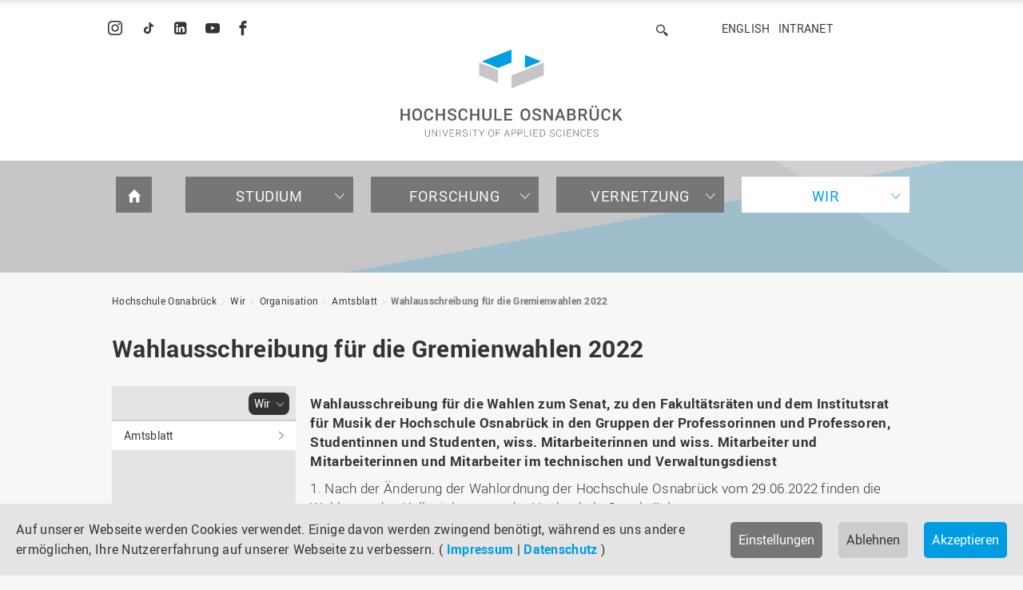

--- FILE ---
content_type: text/html; charset=utf-8
request_url: https://www.hs-osnabrueck.de/amtsblatt/2022/10/wahlausschreibung-fuer-die-gremienwahlen-2022/
body_size: 19714
content:
<!DOCTYPE html>
<html lang="de">
<head><meta http-equiv="X-UA-Compatible" content="IE=edge,chrome=1" />

<meta charset="utf-8">
<!-- 
	======= Umsetzung und Wartung: cron IT GmbH, www.cron.eu =======

	This website is powered by TYPO3 - inspiring people to share!
	TYPO3 is a free open source Content Management Framework initially created by Kasper Skaarhoj and licensed under GNU/GPL.
	TYPO3 is copyright 1998-2026 of Kasper Skaarhoj. Extensions are copyright of their respective owners.
	Information and contribution at https://typo3.org/
-->


<link rel="icon" href="/_assets/23204c9ea37a48984dce020025731aa8/Icons/hsos-favicon.png" type="image/png">
<title>Wahlausschreibung für die Gremienwahlen 2022 | Hochschule Osnabrück</title>
<meta name="generator" content="TYPO3 CMS">
<meta name="description" content="Wahlausschreibung für die Wahlen zum Senat, zu den Fakultätsräten und dem Institutsrat für Musik der Hochschule Osnabrück in den Gruppen der Professorinnen und Professoren, Studentinnen und Studenten, wiss. Mitarbeiterinnen und wiss. Mitarbeiter und Mitarbeiterinnen und Mitarbeiter im technischen und Verwaltungsdienst">
<meta name="robots" content="index,follow">
<meta name="viewport" content="width=device-width, initial-scale=1.0">
<meta property="og:title" content="Wahlausschreibung für die Gremienwahlen 2022">
<meta property="og:type" content="article">
<meta property="og:url" content="https://www.hs-osnabrueck.de/amtsblatt/2022/10/wahlausschreibung-fuer-die-gremienwahlen-2022/">
<meta property="og:site_name" content="Hochschule Osnabrück">
<meta property="og:description" content="Wahlausschreibung für die Wahlen zum Senat, zu den Fakultätsräten und dem Institutsrat für Musik der Hochschule Osnabrück in den Gruppen der Professorinnen und Professoren, Studentinnen und Studenten, wiss. Mitarbeiterinnen und wiss. Mitarbeiter und Mitarbeiterinnen und Mitarbeiter im technischen und Verwaltungsdienst">
<meta name="google-site-verification" content="BqEtFWtp7j4D37n1RE0zTGCvZHeZ91fw3P2aoHR4gF4">


<link rel="stylesheet" href="/_assets/23204c9ea37a48984dce020025731aa8/Css/main.min.css?1768227338" media="all">
<link rel="stylesheet" href="/_assets/23204c9ea37a48984dce020025731aa8/Css/print.min.css?1768227342" media="print">
<link rel="stylesheet" href="/_assets/23204c9ea37a48984dce020025731aa8/Css/fonts.min.css?1768227344" media="all">
<link href="/_assets/f6ef6adaf5c92bf687a31a3adbcb0f7b/Css/news-basic.css?1756275950" rel="stylesheet" >
<link media="all" crossorigin="anonymous" href="https://www.hs-osnabrueck.de/fileadmin/sg_cookie_optin/siteroot-1/cookieOptin.css?1768295344" rel="stylesheet" >


<script src="/_assets/168defa00504c36dfb5bfee5f1b657a0/JavaScript/topwire.js?1748876027" type="module" async="1" defer="defer"></script>
<script src="/typo3temp/assets/compressed/merged-846efe0e9cbe2485a1ea99a89ff85e33.js?1768227556"></script>
<script id="cookieOptinScript" data-ignore="1" crossorigin="anonymous" defer="defer" src="https://www.hs-osnabrueck.de/fileadmin/sg_cookie_optin/siteroot-1/cookieOptin.js?1768295344"></script>
<script id="cookieOptinData" type="application/json">{"cookieGroups":[{"groupName":"essential","label":"Essenziell","description":"Essenzielle Cookies werden f\u00fcr grundlegende Funktionen der Webseite ben\u00f6tigt. Dadurch ist gew\u00e4hrleistet, dass die Webseite einwandfrei funktioniert.","required":true,"cookieData":[{"Name":"cookie_optin","Provider":"sg-cookie-optin","Purpose":"Dieses Cookie wird verwendet, um Ihre Cookie-Einstellungen f\u00fcr diese Website zu speichern.","Lifetime":"1 Jahr","index":0,"crdate":1764675225,"tstamp":1768229667,"pseudo":false},{"Name":"SgCookieOptin.lastPreferences","Provider":"sg-cookie-optin","Purpose":"Dieser Wert speichert Ihre Consent-Einstellungen. Unter anderem eine zuf\u00e4llig generierte ID, f\u00fcr die historische Speicherung Ihrer vorgenommen Einstellungen, falls der Webseiten-Betreiber dies eingestellt hat.","Lifetime":"1 Jahr","index":1,"crdate":1764675225,"tstamp":1768229667,"pseudo":false},{"Name":"","Provider":"","Purpose":"","Lifetime":"","index":2,"crdate":"","tstamp":"","pseudo":true}],"scriptData":[],"loadingHTML":"","loadingJavaScript":""},{"groupName":"tracking","label":"Tracking","description":"Wir verwenden Matomo zur anonymisierten Reichweitenmessung.\r\nIhre IP-Adresse wird gek\u00fcrzt gespeichert; es werden keine nutzerbezogenen Profile erstellt.","googleService":0,"googleName":"","dependentGroups":"","dependentGroupTitles":"","required":false,"cookieData":[],"scriptData":[{"title":"Matomo - Site 5 (HSOS)","script":"var _paq = window._paq = window._paq || [];\r\n  \/* tracker methods like \"setCustomDimension\" should be called before \"trackPageView\" *\/\r\n  _paq.push(['trackPageView']);\r\n  _paq.push(['enableLinkTracking']);\r\n  (function() {\r\n    var u=\"https:\/\/piwik.hs-osnabrueck.de\/\";\r\n    _paq.push(['setTrackerUrl', u+'matomo.php']);\r\n    _paq.push(['setSiteId', '5']);\r\n    var d=document, g=d.createElement('script'), s=d.getElementsByTagName('script')[0];\r\n    g.async=true; g.src=u+'matomo.js'; s.parentNode.insertBefore(g,s);\r\n  })();","html":"<img referrerpolicy=\"no-referrer-when-downgrade\" src=\"https:\/\/piwik.hs-osnabrueck.de\/matomo.php?idsite=5&amp;rec=1\" style=\"border:0\" alt=\"\" \/>","index":0}],"loadingHTML":"<img referrerpolicy=\"no-referrer-when-downgrade\" src=\"https:\/\/piwik.hs-osnabrueck.de\/matomo.php?idsite=5&amp;rec=1\" style=\"border:0\" alt=\"\" \/>\n\n","loadingJavaScript":"https:\/\/www.hs-osnabrueck.de\/fileadmin\/sg_cookie_optin\/siteroot-1\/tracking-0.js","crdate":1764867403,"tstamp":1768229667},{"groupName":"iframes","label":"Externe Inhalte","description":"Wir verwenden auf unserer Website externe Inhalte, um Ihnen zus\u00e4tzliche Informationen, z. B. in Form von YouTube-Videos, anzubieten.","required":false,"cookieData":[]}],"cssData":{"color_box":"#FFFFFF","color_headline":"#333333","color_text":"#666666","color_confirmation_background":"#009ce1","color_confirmation_text":"#FFFFFF","color_checkbox":"#678297","color_checkbox_required":"#767676","color_button_all":"#009ce1","color_button_all_hover":"#678297","color_button_all_text":"#FFFFFF","color_button_specific":"#767676","color_button_specific_hover":"#666666","color_button_specific_text":"#FFFFFF","color_button_essential":"#767676","color_button_essential_hover":"#666666","color_button_essential_text":"#FFFFFF","color_button_close":"#FFFFFF","color_button_close_hover":"#f7f7f7","color_button_close_text":"#333333","color_list":"#8696A9","color_list_text":"#FFFFFF","color_table":"#FFFFFF","color_Table_data_text":"#333333","color_table_header":"#f7f7f7","color_table_header_text":"#333333","color_full_box":"#678297","color_full_headline":"#FFFFFF","color_full_text":"#FFFFFF","color_full_button_close":"#678297","color_full_button_close_hover":"#8696A9","color_full_button_close_text":"#FFFFFF","iframe_color_consent_box_background":"#e4e4e4","iframe_color_button_load_one":"#009ce1","iframe_color_button_load_one_hover":"#678297","iframe_color_button_load_one_text":"#FFFFFF","iframe_color_open_settings":"#009ce1","banner_color_box":"#e4e4e4","banner_color_text":"#333333","banner_color_link_text":"#009ce1","banner_color_button_settings":"#767676","banner_color_button_settings_hover":"#666666","banner_color_button_settings_text":"#FFFFFF","banner_color_button_accept_essential":"#cccccc","banner_color_button_accept_essential_hover":"#c6c6c6","banner_color_button_accept_essential_text":"#333333","banner_color_button_accept":"#009ce1","banner_color_button_accept_hover":"#678297","banner_color_button_accept_text":"#FFFFFF","color_fingerprint_image":"#FFFFFF","color_fingerprint_background":"#009ce1","color_focus_outline":"#009ce1"},"footerLinks":[{"url":"\/impressum\/?disableOptIn=1&cHash=a903216e62185468cc831060ae749054","name":"Impressum","uid":60,"index":0},{"url":"\/datenschutz\/?disableOptIn=1&cHash=062002f0d07b49a10274c9d81c3a73bd","name":"Datenschutz","uid":61,"index":1}],"iFrameGroup":{"groupName":"iframes","label":"Externe Inhalte","description":"Wir verwenden auf unserer Website externe Inhalte, um Ihnen zus\u00e4tzliche Informationen, z. B. in Form von YouTube-Videos, anzubieten.","required":false,"cookieData":[]},"settings":{"banner_enable":true,"banner_force_min_width":0,"version":11,"banner_position":0,"banner_show_settings_button":true,"cookie_lifetime":365,"session_only_essential_cookies":false,"iframe_enabled":true,"minify_generated_data":true,"show_button_close":false,"activate_testing_mode":false,"disable_powered_by":true,"disable_for_this_language":false,"set_cookie_for_domain":"","save_history_webhook":"https:\/\/www.hs-osnabrueck.de\/?saveOptinHistory","cookiebanner_whitelist_regex":"","banner_show_again_interval":14,"identifier":1,"language":0,"render_assets_inline":false,"consider_do_not_track":false,"domains_to_delete_cookies_for":"","subdomain_support":false,"overwrite_baseurl":"","unified_cookie_name":true,"disable_usage_statistics":false,"fingerprint_position":1,"iframe_replacement_background_image":"https:\/\/www.hs-osnabrueck.de\/fileadmin\/Startseite-Slider\/Cookie-Banner\/Overlay_Cookie_Banner_YouTube.png","monochrome_enabled":false,"show_fingerprint":true,"disable_automatic_loading":false,"automatic_script_activation":false,"auto_action_for_bots":0},"textEntries":{"header":"Datenschutzeinstellungen","description":"Auf unserer Webseite werden Cookies verwendet. Einige davon werden zwingend ben\u00f6tigt. Andere erm\u00f6glichen es uns, Ihre Nutzererfahrung auf unserer Webseite zu verbessern.","accept_all_text":"Alle akzeptieren","accept_specific_text":"Speichern & schlie\u00dfen","accept_essential_text":"Nur essenzielle Cookies akzeptieren","extend_box_link_text":"Weitere Informationen anzeigen","extend_box_link_text_close":"Weitere Informationen verstecken","extend_table_link_text":"Cookie-Informationen anzeigen","extend_table_link_text_close":"Cookie-Informationen verstecken","cookie_name_text":"Name","cookie_provider_text":"Anbieter","cookie_purpose_text":"Zweck","cookie_lifetime_text":"Laufzeit","iframe_button_allow_all_text":"Alle externen Inhalte erlauben","iframe_button_allow_one_text":"Einmalig erlauben","iframe_button_reject_text":"Nicht erlauben","iframe_button_load_one_text":"Externen Inhalt laden","iframe_open_settings_text":"Einstellungen anzeigen","iframe_button_load_one_description":"","banner_button_accept_text":"Akzeptieren","banner_button_accept_essential_text":"Ablehnen","banner_button_settings_text":"Einstellungen","banner_description":"Auf unserer Webseite werden Cookies verwendet. Einige davon werden zwingend ben\u00f6tigt, w\u00e4hrend es uns andere erm\u00f6glichen, Ihre Nutzererfahrung auf unserer Webseite zu verbessern.","save_confirmation_text":"Cookie-Einstellungen erfolgreich gespeichert","user_hash_text":"User-Hash","dependent_groups_text":"Abh\u00e4ngig von:","fingerprint_aria_label_text":"Cookies verwalten","contrastToggleAriaLabelText":"Dunkelmodus umschalten"},"placeholders":{"iframe_consent_description":"<p class=\"sg-cookie-optin-box-flash-message\"><\/p>"},"mustacheData":{"template":{"template_html":"<!--googleoff: index-->\n<div data-nosnippet class=\"sg-cookie-optin-box\">\n\t{{#settings.show_button_close}}\n\t\t<span class=\"sg-cookie-optin-box-close-button\">\u2715<\/span>\n\t{{\/settings.show_button_close}}\n\n\t{{#settings.monochrome_enabled}}\n\t<button\n\t\tid=\"sg-cookie-optin-box-toggle-contrast\"\n\t\tclass=\"sg-cookie-optin-box-toggle-contrast\"\n\t\taria-label=\"{{{textEntries.contrastToggleAriaLabelText}}}\"\n\t>\n\t\t<svg xmlns=\"http:\/\/www.w3.org\/2000\/svg\" viewBox=\"0 0 512 512\" role=\"presentation\"><path d=\"M448 256c0-106-86-192-192-192l0 384c106 0 192-86 192-192zM0 256a256 256 0 1 1 512 0A256 256 0 1 1 0 256z\"><\/path><\/svg>\n\t<\/button>\n\t{{\/settings.monochrome_enabled}}\n\n\t<strong class=\"sg-cookie-optin-box-header\">{{{textEntries.header}}}<\/strong>\n\t<p class=\"sg-cookie-optin-box-description\">{{{textEntries.description}}}<\/p>\n\n\t<ul class=\"sg-cookie-optin-box-cookie-list\">\n\t\t{{#cookieGroups}}\n\t\t\t<li class=\"sg-cookie-optin-box-cookie-list-item\">\n\t\t\t\t<label >\n\t\t\t\t\t<input class=\"sg-cookie-optin-checkbox\"\n\t\t\t\t\t   type=\"checkbox\"\n\t\t\t\t\t   name=\"cookies[]\"\n\t\t\t\t\t   value=\"{{groupName}}\"\n\t\t\t\t\t   {{#required}}checked=\"1\"{{\/required}}\n\t\t\t\t\t   {{#required}}disabled=\"1\"{{\/required}}>\n\t\t\t\t\t<span class=\"sg-cookie-optin-checkbox-label\" role=\"checkbox\"\n\t\t\t\t\t\t  {{#required}}aria-checked=\"true\"{{\/required}}\n\t\t\t\t\t\t  {{#required}}aria-disabled=\"true\"{{\/required}}\n\t\t\t\t\t\t  {{^required}}aria-checked=\"false\"{{\/required}}>{{{label}}}<\/span>\n\t\t\t\t<\/label>\n\t\t\t<\/li>\n\t\t{{\/cookieGroups}}\n\t<\/ul>\n\n\t<div class=\"sg-cookie-optin-box-button\">\n\t\t<button  class=\"sg-cookie-optin-box-button-accept-all\">{{{textEntries.accept_all_text}}}<\/button>\n\t\t<button  class=\"sg-cookie-optin-box-button-accept-specific\">{{{textEntries.accept_specific_text}}}<\/button>\n\t\t<button  class=\"sg-cookie-optin-box-button-accept-essential\">{{{textEntries.accept_essential_text}}}<\/button>\n\t<\/div>\n\n\t<ul class=\"sg-cookie-optin-box-cookie-detail-list\" aria-hidden=\"true\">\n\t\t{{#cookieGroups}}\n\t\t\t<li class=\"sg-cookie-optin-box-cookie-detail-list-item\">\n\t\t\t\t<strong class=\"sg-cookie-optin-box-cookie-detail-header\">{{{label}}}<\/strong>\n\t\t\t\t<p class=\"sg-cookie-optin-box-cookie-detail-description\">{{{description}}}<\/p>\n\t\t\t\t{{#dependentGroups}}\n\t\t\t\t<div class=\"sg-cookie-optin-dependent-groups\">{{{textEntries.dependent_groups_text}}} {{dependentGroupTitles}}<\/div>\n\t\t\t\t{{\/dependentGroups}}\n\n\t\t\t\t<div class=\"sg-cookie-optin-box-cookie-detail-sublist\" aria-hidden=\"true\">\n\t\t\t\t\t{{#cookieData}}\n\t\t\t\t\t\t{{^pseudo}}\n\t\t\t\t\t\t\t<table role=\"grid\">\n\t\t\t\t\t\t\t\t<tbody role=\"rowgroup\">\n\t\t\t\t\t\t\t\t\t{{#index}}<tr role=\"row\" class=\"divider\"><td role=\"cell\" colspan=\"2\">&nbsp;<\/td><\/tr>{{\/index}}\n\t\t\t\t\t\t\t\t\t<tr role=\"row\">\n\t\t\t\t\t\t\t\t\t\t<th scope=\"row\">{{{textEntries.cookie_name_text}}}<\/th>\n\t\t\t\t\t\t\t\t\t\t<td role=\"cell\">{{{Name}}}<\/td>\n\t\t\t\t\t\t\t\t\t<\/tr>\n\t\t\t\t\t\t\t\t\t<tr role=\"row\">\n\t\t\t\t\t\t\t\t\t\t<th scope=\"row\">{{{textEntries.cookie_provider_text}}}<\/th>\n\t\t\t\t\t\t\t\t\t\t<td role=\"cell\">{{{Provider}}}<\/td>\n\t\t\t\t\t\t\t\t\t<\/tr>\n\t\t\t\t\t\t\t\t\t<tr role=\"row\">\n\t\t\t\t\t\t\t\t\t\t<th scope=\"row\">{{{textEntries.cookie_lifetime_text}}}<\/th>\n\t\t\t\t\t\t\t\t\t\t<td role=\"cell\">{{{Lifetime}}}<\/td>\n\t\t\t\t\t\t\t\t\t<\/tr>\n\t\t\t\t\t\t\t\t\t<tr role=\"row\">\n\t\t\t\t\t\t\t\t\t\t<th scope=\"row\">{{{textEntries.cookie_purpose_text}}}<\/th>\n\t\t\t\t\t\t\t\t\t\t<td role=\"cell\" class=\"sg-cookie-optin-box-table-reason\">{{{Purpose}}}<\/td>\n\t\t\t\t\t\t\t\t\t<\/tr>\n\t\t\t\t\t\t\t\t<\/tbody>\n\t\t\t\t\t\t\t<\/table>\n\t\t\t\t\t\t{{\/pseudo}}\n\t\t\t\t\t{{\/cookieData}}\n\t\t\t\t<\/div>\n\n\t\t\t\t{{#cookieData}}\n\t\t\t\t\t{{^index}}<a role=\"button\" class=\"sg-cookie-optin-box-sublist-open-more-link\" aria-expanded=\"false\" href=\"#\">{{{textEntries.extend_table_link_text}}}\n\t\t\t\t\t\t<span>\n\t\t\t\t\t\t\t<svg class=\"sg-cookie-optin-box-sublist-open-more-symbol\" fill='currentColor' xmlns='http:\/\/www.w3.org\/2000\/svg'\n\t\t\t\t\t\t\t\t viewBox='0 0 512 512' aria-hidden=\"true\" focusable=\"false\">\n\t\t\t\t\t\t\t\t<path d='M504 256c0 137-111 248-248 248S8 393 8 256 119 8 256 8s248 111 248 248zM273 369.9l135.5-135.5c9.4-9.4 9.4-24.6 0-33.9l-17-17c-9.4-9.4-24.6-9.4-33.9 0L256 285.1 154.4 183.5c-9.4-9.4-24.6-9.4-33.9 0l-17 17c-9.4 9.4-9.4 24.6 0 33.9L239 369.9c9.4 9.4 24.6 9.4 34 0z'\/>\n\t\t\t\t\t\t\t<\/svg>\n\t\t\t\t\t\t<\/span>\n\t\t\t\t\t<\/a>{{\/index}}\n\t\t\t\t{{\/cookieData}}\n\t\t\t<\/li>\n\t\t{{\/cookieGroups}}\n\t<\/ul>\n\n\t<div class=\"sg-cookie-optin-box-open-more\">\n\t\t<a class=\"sg-cookie-optin-box-open-more-link\" aria-expanded=\"false\" href=\"#\">{{{textEntries.extend_box_link_text}}}\n\t\t\t<span>\n\t\t\t\t<svg class=\"sg-cookie-optin-box-sublist-open-more-symbol\" fill='currentColor' xmlns='http:\/\/www.w3.org\/2000\/svg'\n\t\t\t\t\t viewBox='0 0 512 512' aria-hidden=\"true\" focusable=\"false\">\n\t\t\t\t\t<path d='M504 256c0 137-111 248-248 248S8 393 8 256 119 8 256 8s248 111 248 248zM273 369.9l135.5-135.5c9.4-9.4 9.4-24.6 0-33.9l-17-17c-9.4-9.4-24.6-9.4-33.9 0L256 285.1 154.4 183.5c-9.4-9.4-24.6-9.4-33.9 0l-17 17c-9.4 9.4-9.4 24.6 0 33.9L239 369.9c9.4 9.4 24.6 9.4 34 0z'\/>\n\t\t\t\t<\/svg>\n\t\t\t<\/span>\n\t\t<\/a>\n\t<\/div>\n\n\t<div class=\"sg-cookie-optin-box-footer\">\n\t\t<div class=\"sg-cookie-optin-box-copyright\">\n\t\t\t<a  class=\"sg-cookie-optin-box-copyright-link{{#settings.disable_powered_by}} sg-cookie-optin-box-copyright-link-hidden{{\/settings.disable_powered_by}}\"\n\t\t\t   href=\"https:\/\/www.sgalinski.de\/typo3-produkte-webentwicklung\/sgalinski-cookie-optin\/\"\n\t\t\t   rel=\"noopener\"\n\t\t\t   target=\"_blank\">\n\t\t\t\tPowered by<br>sgalinski Cookie Consent\n\t\t\t<\/a>\n\t\t<\/div>\n\n\t\t<div class=\"sg-cookie-optin-box-footer-links\">\n\t\t\t{{#footerLinks}}\n\t\t\t\t{{#index}}\n\t\t\t\t\t<span class=\"sg-cookie-optin-box-footer-divider\"> | <\/span>\n\t\t\t\t{{\/index}}\n\n\t\t\t\t<a  class=\"sg-cookie-optin-box-footer-link\" href=\"{{url}}\" target=\"_blank\">{{{name}}}<\/a>\n\t\t\t{{\/footerLinks}}\n\t\t<\/div>\n\n\t\t<div class=\"sg-cookie-optin-box-footer-user-hash-container\">\n\t\t\t{{{textEntries.user_hash_text}}}: <span class=\"sg-cookie-optin-box-footer-user-hash\"><\/span>\n\t\t<\/div>\n\t<\/div>\n<\/div>\n<!--googleon: index-->\n","template_overwritten":0,"template_selection":0,"markup":"<!--googleoff: index-->\n<div data-nosnippet class=\"sg-cookie-optin-box\">\n\n\n\t<strong class=\"sg-cookie-optin-box-header\">Datenschutzeinstellungen<\/strong>\n\t<p class=\"sg-cookie-optin-box-description\">Auf unserer Webseite werden Cookies verwendet. Einige davon werden zwingend ben\u00f6tigt. Andere erm\u00f6glichen es uns, Ihre Nutzererfahrung auf unserer Webseite zu verbessern.<\/p>\n\n\t<ul class=\"sg-cookie-optin-box-cookie-list\">\n\t\t\t<li class=\"sg-cookie-optin-box-cookie-list-item\">\n\t\t\t\t<label >\n\t\t\t\t\t<input class=\"sg-cookie-optin-checkbox\"\n\t\t\t\t\t   type=\"checkbox\"\n\t\t\t\t\t   name=\"cookies[]\"\n\t\t\t\t\t   value=\"essential\"\n\t\t\t\t\t   checked=\"1\"\n\t\t\t\t\t   disabled=\"1\">\n\t\t\t\t\t<span class=\"sg-cookie-optin-checkbox-label\" role=\"checkbox\"\n\t\t\t\t\t\t  aria-checked=\"true\"\n\t\t\t\t\t\t  aria-disabled=\"true\"\n\t\t\t\t\t\t  >Essenziell<\/span>\n\t\t\t\t<\/label>\n\t\t\t<\/li>\n\t\t\t<li class=\"sg-cookie-optin-box-cookie-list-item\">\n\t\t\t\t<label >\n\t\t\t\t\t<input class=\"sg-cookie-optin-checkbox\"\n\t\t\t\t\t   type=\"checkbox\"\n\t\t\t\t\t   name=\"cookies[]\"\n\t\t\t\t\t   value=\"tracking\"\n\t\t\t\t\t   \n\t\t\t\t\t   >\n\t\t\t\t\t<span class=\"sg-cookie-optin-checkbox-label\" role=\"checkbox\"\n\t\t\t\t\t\t  \n\t\t\t\t\t\t  \n\t\t\t\t\t\t  aria-checked=\"false\">Tracking<\/span>\n\t\t\t\t<\/label>\n\t\t\t<\/li>\n\t\t\t<li class=\"sg-cookie-optin-box-cookie-list-item\">\n\t\t\t\t<label >\n\t\t\t\t\t<input class=\"sg-cookie-optin-checkbox\"\n\t\t\t\t\t   type=\"checkbox\"\n\t\t\t\t\t   name=\"cookies[]\"\n\t\t\t\t\t   value=\"iframes\"\n\t\t\t\t\t   \n\t\t\t\t\t   >\n\t\t\t\t\t<span class=\"sg-cookie-optin-checkbox-label\" role=\"checkbox\"\n\t\t\t\t\t\t  \n\t\t\t\t\t\t  \n\t\t\t\t\t\t  aria-checked=\"false\">Externe Inhalte<\/span>\n\t\t\t\t<\/label>\n\t\t\t<\/li>\n\t<\/ul>\n\n\t<div class=\"sg-cookie-optin-box-button\">\n\t\t<button  class=\"sg-cookie-optin-box-button-accept-all\">Alle akzeptieren<\/button>\n\t\t<button  class=\"sg-cookie-optin-box-button-accept-specific\">Speichern & schlie\u00dfen<\/button>\n\t\t<button  class=\"sg-cookie-optin-box-button-accept-essential\">Nur essenzielle Cookies akzeptieren<\/button>\n\t<\/div>\n\n\t<ul class=\"sg-cookie-optin-box-cookie-detail-list\" aria-hidden=\"true\">\n\t\t\t<li class=\"sg-cookie-optin-box-cookie-detail-list-item\">\n\t\t\t\t<strong class=\"sg-cookie-optin-box-cookie-detail-header\">Essenziell<\/strong>\n\t\t\t\t<p class=\"sg-cookie-optin-box-cookie-detail-description\">Essenzielle Cookies werden f\u00fcr grundlegende Funktionen der Webseite ben\u00f6tigt. Dadurch ist gew\u00e4hrleistet, dass die Webseite einwandfrei funktioniert.<\/p>\n\n\t\t\t\t<div class=\"sg-cookie-optin-box-cookie-detail-sublist\" aria-hidden=\"true\">\n\t\t\t\t\t\t\t<table role=\"grid\">\n\t\t\t\t\t\t\t\t<tbody role=\"rowgroup\">\n\t\t\t\t\t\t\t\t\t\n\t\t\t\t\t\t\t\t\t<tr role=\"row\">\n\t\t\t\t\t\t\t\t\t\t<th scope=\"row\">Name<\/th>\n\t\t\t\t\t\t\t\t\t\t<td role=\"cell\">cookie_optin<\/td>\n\t\t\t\t\t\t\t\t\t<\/tr>\n\t\t\t\t\t\t\t\t\t<tr role=\"row\">\n\t\t\t\t\t\t\t\t\t\t<th scope=\"row\">Anbieter<\/th>\n\t\t\t\t\t\t\t\t\t\t<td role=\"cell\">sg-cookie-optin<\/td>\n\t\t\t\t\t\t\t\t\t<\/tr>\n\t\t\t\t\t\t\t\t\t<tr role=\"row\">\n\t\t\t\t\t\t\t\t\t\t<th scope=\"row\">Laufzeit<\/th>\n\t\t\t\t\t\t\t\t\t\t<td role=\"cell\">1 Jahr<\/td>\n\t\t\t\t\t\t\t\t\t<\/tr>\n\t\t\t\t\t\t\t\t\t<tr role=\"row\">\n\t\t\t\t\t\t\t\t\t\t<th scope=\"row\">Zweck<\/th>\n\t\t\t\t\t\t\t\t\t\t<td role=\"cell\" class=\"sg-cookie-optin-box-table-reason\">Dieses Cookie wird verwendet, um Ihre Cookie-Einstellungen f\u00fcr diese Website zu speichern.<\/td>\n\t\t\t\t\t\t\t\t\t<\/tr>\n\t\t\t\t\t\t\t\t<\/tbody>\n\t\t\t\t\t\t\t<\/table>\n\t\t\t\t\t\t\t<table role=\"grid\">\n\t\t\t\t\t\t\t\t<tbody role=\"rowgroup\">\n\t\t\t\t\t\t\t\t\t<tr role=\"row\" class=\"divider\"><td role=\"cell\" colspan=\"2\">&nbsp;<\/td><\/tr>\n\t\t\t\t\t\t\t\t\t<tr role=\"row\">\n\t\t\t\t\t\t\t\t\t\t<th scope=\"row\">Name<\/th>\n\t\t\t\t\t\t\t\t\t\t<td role=\"cell\">SgCookieOptin.lastPreferences<\/td>\n\t\t\t\t\t\t\t\t\t<\/tr>\n\t\t\t\t\t\t\t\t\t<tr role=\"row\">\n\t\t\t\t\t\t\t\t\t\t<th scope=\"row\">Anbieter<\/th>\n\t\t\t\t\t\t\t\t\t\t<td role=\"cell\">sg-cookie-optin<\/td>\n\t\t\t\t\t\t\t\t\t<\/tr>\n\t\t\t\t\t\t\t\t\t<tr role=\"row\">\n\t\t\t\t\t\t\t\t\t\t<th scope=\"row\">Laufzeit<\/th>\n\t\t\t\t\t\t\t\t\t\t<td role=\"cell\">1 Jahr<\/td>\n\t\t\t\t\t\t\t\t\t<\/tr>\n\t\t\t\t\t\t\t\t\t<tr role=\"row\">\n\t\t\t\t\t\t\t\t\t\t<th scope=\"row\">Zweck<\/th>\n\t\t\t\t\t\t\t\t\t\t<td role=\"cell\" class=\"sg-cookie-optin-box-table-reason\">Dieser Wert speichert Ihre Consent-Einstellungen. Unter anderem eine zuf\u00e4llig generierte ID, f\u00fcr die historische Speicherung Ihrer vorgenommen Einstellungen, falls der Webseiten-Betreiber dies eingestellt hat.<\/td>\n\t\t\t\t\t\t\t\t\t<\/tr>\n\t\t\t\t\t\t\t\t<\/tbody>\n\t\t\t\t\t\t\t<\/table>\n\t\t\t\t<\/div>\n\n\t\t\t\t\t<a role=\"button\" class=\"sg-cookie-optin-box-sublist-open-more-link\" aria-expanded=\"false\" href=\"#\">Cookie-Informationen anzeigen\n\t\t\t\t\t\t<span>\n\t\t\t\t\t\t\t<svg class=\"sg-cookie-optin-box-sublist-open-more-symbol\" fill='currentColor' xmlns='http:\/\/www.w3.org\/2000\/svg'\n\t\t\t\t\t\t\t\t viewBox='0 0 512 512' aria-hidden=\"true\" focusable=\"false\">\n\t\t\t\t\t\t\t\t<path d='M504 256c0 137-111 248-248 248S8 393 8 256 119 8 256 8s248 111 248 248zM273 369.9l135.5-135.5c9.4-9.4 9.4-24.6 0-33.9l-17-17c-9.4-9.4-24.6-9.4-33.9 0L256 285.1 154.4 183.5c-9.4-9.4-24.6-9.4-33.9 0l-17 17c-9.4 9.4-9.4 24.6 0 33.9L239 369.9c9.4 9.4 24.6 9.4 34 0z'\/>\n\t\t\t\t\t\t\t<\/svg>\n\t\t\t\t\t\t<\/span>\n\t\t\t\t\t<\/a>\n\t\t\t\t\t\n\t\t\t\t\t\n\t\t\t<\/li>\n\t\t\t<li class=\"sg-cookie-optin-box-cookie-detail-list-item\">\n\t\t\t\t<strong class=\"sg-cookie-optin-box-cookie-detail-header\">Tracking<\/strong>\n\t\t\t\t<p class=\"sg-cookie-optin-box-cookie-detail-description\">Wir verwenden Matomo zur anonymisierten Reichweitenmessung.\r\nIhre IP-Adresse wird gek\u00fcrzt gespeichert; es werden keine nutzerbezogenen Profile erstellt.<\/p>\n\n\t\t\t\t<div class=\"sg-cookie-optin-box-cookie-detail-sublist\" aria-hidden=\"true\">\n\t\t\t\t<\/div>\n\n\t\t\t<\/li>\n\t\t\t<li class=\"sg-cookie-optin-box-cookie-detail-list-item\">\n\t\t\t\t<strong class=\"sg-cookie-optin-box-cookie-detail-header\">Externe Inhalte<\/strong>\n\t\t\t\t<p class=\"sg-cookie-optin-box-cookie-detail-description\">Wir verwenden auf unserer Website externe Inhalte, um Ihnen zus\u00e4tzliche Informationen, z. B. in Form von YouTube-Videos, anzubieten.<\/p>\n\n\t\t\t\t<div class=\"sg-cookie-optin-box-cookie-detail-sublist\" aria-hidden=\"true\">\n\t\t\t\t<\/div>\n\n\t\t\t<\/li>\n\t<\/ul>\n\n\t<div class=\"sg-cookie-optin-box-open-more\">\n\t\t<a class=\"sg-cookie-optin-box-open-more-link\" aria-expanded=\"false\" href=\"#\">Weitere Informationen anzeigen\n\t\t\t<span>\n\t\t\t\t<svg class=\"sg-cookie-optin-box-sublist-open-more-symbol\" fill='currentColor' xmlns='http:\/\/www.w3.org\/2000\/svg'\n\t\t\t\t\t viewBox='0 0 512 512' aria-hidden=\"true\" focusable=\"false\">\n\t\t\t\t\t<path d='M504 256c0 137-111 248-248 248S8 393 8 256 119 8 256 8s248 111 248 248zM273 369.9l135.5-135.5c9.4-9.4 9.4-24.6 0-33.9l-17-17c-9.4-9.4-24.6-9.4-33.9 0L256 285.1 154.4 183.5c-9.4-9.4-24.6-9.4-33.9 0l-17 17c-9.4 9.4-9.4 24.6 0 33.9L239 369.9c9.4 9.4 24.6 9.4 34 0z'\/>\n\t\t\t\t<\/svg>\n\t\t\t<\/span>\n\t\t<\/a>\n\t<\/div>\n\n\t<div class=\"sg-cookie-optin-box-footer\">\n\t\t<div class=\"sg-cookie-optin-box-copyright\">\n\t\t\t<a  class=\"sg-cookie-optin-box-copyright-link sg-cookie-optin-box-copyright-link-hidden\"\n\t\t\t   href=\"https:\/\/www.sgalinski.de\/typo3-produkte-webentwicklung\/sgalinski-cookie-optin\/\"\n\t\t\t   rel=\"noopener\"\n\t\t\t   target=\"_blank\">\n\t\t\t\tPowered by<br>sgalinski Cookie Consent\n\t\t\t<\/a>\n\t\t<\/div>\n\n\t\t<div class=\"sg-cookie-optin-box-footer-links\">\n\n\t\t\t\t<a  class=\"sg-cookie-optin-box-footer-link\" href=\"\/impressum\/?disableOptIn=1&amp;cHash=a903216e62185468cc831060ae749054\" target=\"_blank\">Impressum<\/a>\n\t\t\t\t\t<span class=\"sg-cookie-optin-box-footer-divider\"> | <\/span>\n\n\t\t\t\t<a  class=\"sg-cookie-optin-box-footer-link\" href=\"\/datenschutz\/?disableOptIn=1&amp;cHash=062002f0d07b49a10274c9d81c3a73bd\" target=\"_blank\">Datenschutz<\/a>\n\t\t<\/div>\n\n\t\t<div class=\"sg-cookie-optin-box-footer-user-hash-container\">\n\t\t\tUser-Hash: <span class=\"sg-cookie-optin-box-footer-user-hash\"><\/span>\n\t\t<\/div>\n\t<\/div>\n<\/div>\n<!--googleon: index-->\n"},"banner":{"banner_html":"<div class=\"sg-cookie-optin-banner {{^settings.banner_position}}sg-cookie-optin-banner-bottom{{\/settings.banner_position}}\">\n\t<div class=\"sg-cookie-optin-box\">\n\t\t<div class=\"sg-cookie-optin-banner-content\">\n\t\t\t<p class=\"sg-cookie-optin-banner-description\">\n\t\t\t\t{{{textEntries.banner_description}}}\n\n\t\t\t\t{{#footerLinks}}\n\t\t\t\t\t{{#index}}\n\t\t\t\t\t\t(\n\t\t\t\t\t{{\/index}}\n\t\t\t\t{{\/footerLinks}}\n\n\t\t\t\t{{#footerLinks}}\n\t\t\t\t\t{{#index}}\n\t\t\t\t\t\t<span class=\"sg-cookie-optin-box-footer-divider\"> | <\/span>\n\t\t\t\t\t{{\/index}}\n\n\t\t\t\t\t<a class=\"sg-cookie-optin-box-footer-link\" href=\"{{url}}\" target=\"_blank\">{{{name}}}<\/a>\n\t\t\t\t{{\/footerLinks}}\n\n\t\t\t\t{{#footerLinks}}\n\t\t\t\t\t{{#index}}\n\t\t\t\t\t\t)\n\t\t\t\t\t{{\/index}}\n\t\t\t\t{{\/footerLinks}}\n\t\t\t<\/p>\n\n\t\t\t<div class=\"sg-cookie-optin-banner-button\">\n\t\t\t\t{{#settings.banner_show_settings_button}}\n\t\t\t\t\t<button class=\"sg-cookie-optin-banner-button-settings\">{{{textEntries.banner_button_settings_text}}}<\/button>\n\t\t\t\t{{\/settings.banner_show_settings_button}}\n\n\t\t\t\t<button class=\"sg-cookie-optin-banner-button-accept-essential\">{{{textEntries.banner_button_accept_essential_text}}}<\/button>\n\t\t\t\t<button class=\"sg-cookie-optin-banner-button-accept\">{{{textEntries.banner_button_accept_text}}}<\/button>\n\t\t\t<\/div>\n\t\t<\/div>\n\t<\/div>\n<\/div>\n","banner_overwritten":0,"markup":"<div class=\"sg-cookie-optin-banner sg-cookie-optin-banner-bottom\">\n\t<div class=\"sg-cookie-optin-box\">\n\t\t<div class=\"sg-cookie-optin-banner-content\">\n\t\t\t<p class=\"sg-cookie-optin-banner-description\">\n\t\t\t\tAuf unserer Webseite werden Cookies verwendet. Einige davon werden zwingend ben\u00f6tigt, w\u00e4hrend es uns andere erm\u00f6glichen, Ihre Nutzererfahrung auf unserer Webseite zu verbessern.\n\n\t\t\t\t\t\t(\n\n\n\t\t\t\t\t<a class=\"sg-cookie-optin-box-footer-link\" href=\"\/impressum\/?disableOptIn=1&amp;cHash=a903216e62185468cc831060ae749054\" target=\"_blank\">Impressum<\/a>\n\t\t\t\t\t\t<span class=\"sg-cookie-optin-box-footer-divider\"> | <\/span>\n\n\t\t\t\t\t<a class=\"sg-cookie-optin-box-footer-link\" href=\"\/datenschutz\/?disableOptIn=1&amp;cHash=062002f0d07b49a10274c9d81c3a73bd\" target=\"_blank\">Datenschutz<\/a>\n\n\t\t\t\t\t\t)\n\t\t\t<\/p>\n\n\t\t\t<div class=\"sg-cookie-optin-banner-button\">\n\t\t\t\t\t<button class=\"sg-cookie-optin-banner-button-settings\">Einstellungen<\/button>\n\n\t\t\t\t<button class=\"sg-cookie-optin-banner-button-accept-essential\">Ablehnen<\/button>\n\t\t\t\t<button class=\"sg-cookie-optin-banner-button-accept\">Akzeptieren<\/button>\n\t\t\t<\/div>\n\t\t<\/div>\n\t<\/div>\n<\/div>\n"},"iframe":{"iframe_html":"<div class=\"sg-cookie-optin-box\">\n\t{{#settings.show_button_close}}\n\t\t<span class=\"sg-cookie-optin-box-close-button\">\u2715<\/span>\n\t{{\/settings.show_button_close}}\n\n\t<strong class=\"sg-cookie-optin-box-header\">{{{iFrameGroup.label}}}<\/strong>\n\t<p class=\"sg-cookie-optin-box-description\">{{{iFrameGroup.description}}}<\/p>\n\n\t<div class=\"sg-cookie-optin-box-button\">\n\t\t<button  class=\"sg-cookie-optin-box-button-accept-all\">{{{textEntries.iframe_button_allow_all_text}}}<\/button>\n\t\t<button  class=\"sg-cookie-optin-box-button-accept-specific\">{{{textEntries.iframe_button_allow_one_text}}}<\/button>\n\t\t<button  class=\"sg-cookie-optin-box-button-iframe-reject\">{{{textEntries.iframe_button_reject_text}}}<\/button>\n\t<\/div>\n\n\t{{{placeholders.iframe_consent_description}}}\n\n\t<div class=\"sg-cookie-optin-box-footer\">\n\t\t<div class=\"sg-cookie-optin-box-copyright\">\n\t\t\t<a  class=\"sg-cookie-optin-box-copyright-link{{#settings.disable_powered_by}} sg-cookie-optin-box-copyright-link-hidden{{\/settings.disable_powered_by}}\"\n\t\t\t   href=\"https:\/\/www.sgalinski.de\/typo3-produkte-webentwicklung\/sgalinski-cookie-optin\/\"\n\t\t\t   rel=\"noopener\"\n\t\t\t   target=\"_blank\">\n\t\t\t\tPowered by<br>sgalinski Cookie Consent\n\t\t\t<\/a>\n\t\t<\/div>\n\n\t\t<div class=\"sg-cookie-optin-box-footer-links\">\n\t\t\t{{#footerLinks}}\n\t\t\t{{#index}}\n\t\t\t<span class=\"sg-cookie-optin-box-footer-divider\"> | <\/span>\n\t\t\t{{\/index}}\n\t\t\t<a  class=\"sg-cookie-optin-box-footer-link\" href=\"{{url}}\" target=\"_blank\">{{{name}}}<\/a>\n\t\t\t{{\/footerLinks}}\n\t\t<\/div>\n\t<\/div>\n<\/div>\n","iframe_overwritten":0,"markup":"<div class=\"sg-cookie-optin-box\">\n\n\t<strong class=\"sg-cookie-optin-box-header\">Externe Inhalte<\/strong>\n\t<p class=\"sg-cookie-optin-box-description\">Wir verwenden auf unserer Website externe Inhalte, um Ihnen zus\u00e4tzliche Informationen, z. B. in Form von YouTube-Videos, anzubieten.<\/p>\n\n\t<div class=\"sg-cookie-optin-box-button\">\n\t\t<button  class=\"sg-cookie-optin-box-button-accept-all\">Alle externen Inhalte erlauben<\/button>\n\t\t<button  class=\"sg-cookie-optin-box-button-accept-specific\">Einmalig erlauben<\/button>\n\t\t<button  class=\"sg-cookie-optin-box-button-iframe-reject\">Nicht erlauben<\/button>\n\t<\/div>\n\n\t<p class=\"sg-cookie-optin-box-flash-message\"><\/p>\n\n\t<div class=\"sg-cookie-optin-box-footer\">\n\t\t<div class=\"sg-cookie-optin-box-copyright\">\n\t\t\t<a  class=\"sg-cookie-optin-box-copyright-link sg-cookie-optin-box-copyright-link-hidden\"\n\t\t\t   href=\"https:\/\/www.sgalinski.de\/typo3-produkte-webentwicklung\/sgalinski-cookie-optin\/\"\n\t\t\t   rel=\"noopener\"\n\t\t\t   target=\"_blank\">\n\t\t\t\tPowered by<br>sgalinski Cookie Consent\n\t\t\t<\/a>\n\t\t<\/div>\n\n\t\t<div class=\"sg-cookie-optin-box-footer-links\">\n\t\t\t<a  class=\"sg-cookie-optin-box-footer-link\" href=\"\/impressum\/?disableOptIn=1&amp;cHash=a903216e62185468cc831060ae749054\" target=\"_blank\">Impressum<\/a>\n\t\t\t<span class=\"sg-cookie-optin-box-footer-divider\"> | <\/span>\n\t\t\t<a  class=\"sg-cookie-optin-box-footer-link\" href=\"\/datenschutz\/?disableOptIn=1&amp;cHash=062002f0d07b49a10274c9d81c3a73bd\" target=\"_blank\">Datenschutz<\/a>\n\t\t<\/div>\n\t<\/div>\n<\/div>\n"},"iframeReplacement":{"iframe_replacement_html":"<button class=\"sg-cookie-optin-iframe-consent-accept\">{{{textEntries.iframe_button_load_one_text}}}<\/button>\n{{{placeholders.iframe_consent_description}}}\n<a class=\"sg-cookie-optin-iframe-consent-link\">{{{textEntries.iframe_open_settings_text}}}<\/a>\n","iframe_replacement_overwritten":0,"markup":"<button class=\"sg-cookie-optin-iframe-consent-accept\">Externen Inhalt laden<\/button>\n<p class=\"sg-cookie-optin-box-flash-message\"><\/p>\n<a class=\"sg-cookie-optin-iframe-consent-link\">Einstellungen anzeigen<\/a>\n"},"iframeWhitelist":{"iframe_whitelist_regex":"^https:\\\/\\\/www\\.google\\.com\\\/recaptcha\\\/","markup":"^https:\\\/\\\/www\\.google\\.com\\\/recaptcha\\\/"},"services":{"youtube":{"rendered":"<p><small>Das Video wird erst nach Ihrer Einwilligung geladen. Dabei k\u00f6nnen Daten an YouTube \u00fcbermittelt und Cookies gesetzt werden.<\/small><\/p>\r\n<button class=\"sg-cookie-optin-iframe-consent-accept\">YouTube-Video laden<\/button>\r\n<p class=\"sg-cookie-optin-box-flash-message\"><\/p>\r\n<a class=\"sg-cookie-optin-iframe-consent-link\">Einstellungen anzeigen<\/a>","mustache":"<p><small>Das Video wird erst nach Ihrer Einwilligung geladen. Dabei k\u00f6nnen Daten an YouTube \u00fcbermittelt und Cookies gesetzt werden.<\/small><\/p>\r\n<button class=\"sg-cookie-optin-iframe-consent-accept\">YouTube-Video laden<\/button>\r\n{{{placeholders.iframe_consent_description}}}\r\n<a class=\"sg-cookie-optin-iframe-consent-link\">{{{textEntries.iframe_open_settings_text}}}<\/a>","replacement_html_overwritten":1,"replacement_background_image":"","regex":"youtube"},"google-maps":{"rendered":"<p><small>Die Google-Karte wird erst nach Ihrer Einwilligung geladen. Dabei k\u00f6nnen Daten an Google \u00fcbermittelt und Cookies gesetzt werden.<\/small><\/p>\r\n<button class=\"sg-cookie-optin-iframe-consent-accept\">Google-Karte laden<\/button>\r\n<p class=\"sg-cookie-optin-box-flash-message\"><\/p>\r\n<a class=\"sg-cookie-optin-iframe-consent-link\">Einstellungen anzeigen<\/a>","mustache":"<p><small>Die Google-Karte wird erst nach Ihrer Einwilligung geladen. Dabei k\u00f6nnen Daten an Google \u00fcbermittelt und Cookies gesetzt werden.<\/small><\/p>\r\n<button class=\"sg-cookie-optin-iframe-consent-accept\">Google-Karte laden<\/button>\r\n{{{placeholders.iframe_consent_description}}}\r\n<a class=\"sg-cookie-optin-iframe-consent-link\">{{{textEntries.iframe_open_settings_text}}}<\/a>","replacement_html_overwritten":1,"replacement_background_image":"https:\/\/www.hs-osnabrueck.de\/fileadmin\/Startseite-Slider\/Cookie-Banner\/Overlay_Cookie_Banner_Maps.png","regex":"maps"},"matomo":{"rendered":"<button class=\"sg-cookie-optin-iframe-consent-accept\">Externen Inhalt laden<\/button>\n<p class=\"sg-cookie-optin-box-flash-message\"><\/p>\n<a class=\"sg-cookie-optin-iframe-consent-link\">Einstellungen anzeigen<\/a>\n","mustache":"<button class=\"sg-cookie-optin-iframe-consent-accept\">{{{textEntries.iframe_button_load_one_text}}}<\/button>\r\n{{{placeholders.iframe_consent_description}}}\r\n<a class=\"sg-cookie-optin-iframe-consent-link\">{{{textEntries.iframe_open_settings_text}}}<\/a>","replacement_html_overwritten":0,"replacement_background_image":"","regex":""},"podigee":{"rendered":"<p><small>Der Podcast wird erst nach Ihrer Einwilligung geladen. Dabei k\u00f6nnen Daten an Podigee \u00fcbermittelt und Cookies gesetzt werden.<\/small><\/p>\r\n<button class=\"sg-cookie-optin-iframe-consent-accept\">Podcast laden<\/button>\r\n<p class=\"sg-cookie-optin-box-flash-message\"><\/p>\r\n<a class=\"sg-cookie-optin-iframe-consent-link\">Einstellungen anzeigen<\/a>","mustache":"<p><small>Der Podcast wird erst nach Ihrer Einwilligung geladen. Dabei k\u00f6nnen Daten an Podigee \u00fcbermittelt und Cookies gesetzt werden.<\/small><\/p>\r\n<button class=\"sg-cookie-optin-iframe-consent-accept\">Podcast laden<\/button>\r\n{{{placeholders.iframe_consent_description}}}\r\n<a class=\"sg-cookie-optin-iframe-consent-link\">{{{textEntries.iframe_open_settings_text}}}<\/a>","replacement_html_overwritten":1,"replacement_background_image":"https:\/\/www.hs-osnabrueck.de\/fileadmin\/Startseite-Slider\/Cookie-Banner\/Overlay_Cookie_Banner_Podigee.png","regex":"podigee"},"vimeo":{"rendered":"<p><small>Das Video wird erst nach Ihrer Einwilligung geladen. Dabei k\u00f6nnen Daten an Vimeo \u00fcbermittelt und Cookies gesetzt werden.<\/small><\/p>\r\n<button class=\"sg-cookie-optin-iframe-consent-accept\">Vimeo-Video laden<\/button>\r\n<p class=\"sg-cookie-optin-box-flash-message\"><\/p>\r\n<a class=\"sg-cookie-optin-iframe-consent-link\">Einstellungen anzeigen<\/a>","mustache":"<p><small>Das Video wird erst nach Ihrer Einwilligung geladen. Dabei k\u00f6nnen Daten an Vimeo \u00fcbermittelt und Cookies gesetzt werden.<\/small><\/p>\r\n<button class=\"sg-cookie-optin-iframe-consent-accept\">Vimeo-Video laden<\/button>\r\n{{{placeholders.iframe_consent_description}}}\r\n<a class=\"sg-cookie-optin-iframe-consent-link\">{{{textEntries.iframe_open_settings_text}}}<\/a>","replacement_html_overwritten":1,"replacement_background_image":"","regex":"vimeo"}}}}</script>

<script type="application/ld+json">
{
  "@context": "https://schema.org",
  "@type": "CollegeOrUniversity",
  "@id": "https://www.hs-osnabrueck.de/#organization",
  "name": "Hochschule Osnabrück",
  "url": "https://www.hs-osnabrueck.de/",
  "logo": "https://www.hs-osnabrueck.de/fileadmin/schema-org/HS-OS-Logo-Standard-rgb.jpg",
  "telephone": "+49 541 969-0",
  "email": "servicedesk@hs-osnabrueck.de",
  "address": {
    "@type": "PostalAddress",
    "streetAddress": "Albrechtstraße 30",
    "postalCode": "49076",
    "addressLocality": "Osnabrück",
    "addressRegion": "Niedersachsen",
    "addressCountry": "DE"
  },
  "sameAs": [
    "https://www.instagram.com/hs_osnabrueck",
    "https://www.tiktok.com/@hs_osnabrueck",
    "https://www.linkedin.com/school/hs-osnabrueck",
    "https://www.youtube.com/user/HochschuleOS",
    "https://www.facebook.com/hs.osnabrueck"
  ]
}
</script>
</head>
<body data-typo3-context="production">
<nav class="hsos-sticky-nav" id="main-nav" aria-label="Hauptmenu">
    <div class="hsos-sticky-nav-wrapper">
        <div class="container hsos-padding-80 hidden-xs">
            <div class="row hsos-header">
                <div class="col-md-6 hsos-social hsos-to-be-expanded">
                    
                        <ul class="list-inline">
                            
                            
                                <li><a href="https://www.instagram.com/hs_osnabrueck" target="_blank"><i class="icon-instagram"></i><span class="sr-only">Instagram</span></a></li>
                            
                            
                                <li><a href="https://www.tiktok.com/@hs_osnabrueck" target="_blank"><i class="icon-tiktok"></i><span class="sr-only">Tiktok</span></a></li>
                            
                            
                                <li><a href="https://www.linkedin.com/school/hs-osnabrueck" target="_blank"><i class="icon-linkedin-square"></i><span class="sr-only">LinkedIn</span></a></li>
                            
                            
                                <li><a href="https://www.youtube.com/user/HochschuleOS" target="_blank"><i class="icon-youtube"></i><span class="sr-only">YouTube</span></a></li>
                            
                            
                                <li><a href="https://www.facebook.com/hs.osnabrueck" target="_blank"><i class="icon-facebook"></i><span class="sr-only">Facebook</span></a></li>
                            
                        </ul>
                    
                </div>
                <div class="col-md-4 hsos-hidden hsos-header-expand-col"><a href="javascript:void()" class="hsos-header-expand"><i class="hsos-icon hsos-icon-menu fa-3x"></i><span class="sr-only">Menü</span></a></div>
                <div class="col-md-5"></div>
                <div class="col-md-6 hsos-to-be-expanded">
                    
                        <form action="/service/suche/" method="get" class="hsos-search">
                            <div class="input-group">
                                <label for="search-word-input" class="sr-only"></label>
                                <input type="text" name="q" value="" class="form-control hsos-hidden" id="search-word-input" /><span class="input-group-btn"><a href="#" class="btn btn-link hsos-toggle-search"><i class="hsos-icon hsos-icon-search"></i><span class="sr-only">Suchen</span></a></span>
                                <button type="submit" class="btn btn-link hsos-search-submit hsos-hidden">Suchen</button>
                            </div>
                        </form>
                    
                </div>
                <div class="col-md-7 hsos-links hsos-to-be-expanded">
                    <ul><li><a href="/en/"><span>English</span></a></li><li><a href="https://intranet.hs-osnabrueck.de" target="_blank">Intranet</a></li></ul>
                </div>
            </div>
            <div class="row hsos-logo">
                <div class="text-center">
                    <h5 style="background-image: url(/_assets/23204c9ea37a48984dce020025731aa8/Images/logo.svg)" class="text-replace-hsos-logo"><a href="/">Hochschule Osnabrück - University of Applied Sciences</a></h5>
                </div>
            </div>
        </div>
        <div class="hsos-main-menu-wrapper hidden-xs hsos-to-be-expanded wir">
            <div class="container hsos-padding-40">
                <div class="row hsos-main-menu">
                    <div class="col-md-24">
                        <ul class="nav nav-pills"><li data-uid="1"><a href="/"><i class="hsos-icon hsos-icon-home"></i><span class="sr-only">Home</span></a><li data-uid="3"><a href="/studium/home/">Studium</a><div class="row hsos-submenu">
                        <div class="col-md-24">
                            <a class="btn btn-link hsos-submenu-close"><i class="hsos-icon hsos-icon-close"></i></a>
                            <div class="container-fluid"><div class="row hsos-boxes hsos-lists"><div class="col-md-6">
                                                    <ul class="list-unstyled"><li><strong>Studienangebot</strong></li><li data-uid="12"><a href="/studium/studienangebot/was-soll-ich-studieren/">Was soll ich studieren?</a></li><li data-uid="21"><a href="/studium/studienangebot/studiengaenge-a-z/">Studiengänge A-Z</a></li><li data-uid="13"><a href="/studium/studienangebot/bachelor/">Bachelor</a></li><li data-uid="15"><a href="/studium/studienangebot/master/">Master</a></li><li data-uid="14"><a href="/studium/studienangebot/berufsbegleitend-oder-berufsintegrierend-studieren/">Berufsbegleitend studieren</a></li><li data-uid="17"><a href="/studium/studienangebot/duales-studium/">Duales Studium</a></li><li data-uid="11164249"><a href="/studium/studienangebot/weiterbildung/">Weiterbildung</a></li><li data-uid="11162031"><a href="/studium/studienangebot/future-skills/">Future Skills</a></li><li data-uid="9763327"><a href="/dein-studium-an-der-hochschule-osnabrueck/">Infos für Erstsemester</a></li><li data-uid="11162199"><a href="/studium/studienangebot/infos-fuer-eltern/">Infos für Eltern</a></li></ul>
                                                </div><div class="col-md-6">
                                                    <ul class="list-unstyled"><li><strong>Internationales</strong></li><li data-uid="11162444"><a href="/studium/internationales/fuer-internationale-studieninteressierte/">Für internationale Studieninteressierte</a></li><li data-uid="11164194"><a href="/studium/internationales/fuer-internationale-gaststudierende/">Für internationale Gaststudierende</a></li><li data-uid="279"><a href="/studium/internationales/sommer-und-winterprogramme/">Sommer- und Winterprogramme</a></li><li data-uid="204"><a href="/studium/internationales/outgoing/">Outgoing</a></li><li data-uid="11162458"><a href="/studium/internationales/deutsch-als-fremdsprache/">Deutsch als Fremdsprache</a></li><li data-uid="11162460"><a href="/studium/internationales/informationen-fuer-gefluechtete/">Informationen für Geflüchtete</a></li><li data-uid="11164774"><a href="/studium/internationales/foerderung-internationaler-talente-fit-in-osnabrueck/">Förderung internationaler Talente (FIT) in Osnabrück</a></li><li data-uid="1911"><a href="/studium/internationales/forschen-und-lehren/">Forschen und Lehren</a></li></ul>
                                                </div><div class="col-md-6">
                                                    <ul class="list-unstyled"><li><strong>Rund ums Studium</strong></li><li data-uid="22"><a href="/studium/rund-ums-studium/bewerbung/">Bewerbung</a></li><li data-uid="23"><a href="/studium/rund-ums-studium/beratung/">Beratung</a></li><li data-uid="24"><a href="/studium/rund-ums-studium/finanzierung/">Finanzierung</a></li><li data-uid="25"><a href="/studium/rund-ums-studium/studienorganisation/">Studienorganisation</a></li><li data-uid="11162809"><a href="/studium/rund-ums-studium/glossar/">Glossar</a></li><li data-uid="51239"><a href="/studium/rund-ums-studium/studienqualitaetsmittel/">Studienqualitätsmittel</a></li><li data-uid="26"><a href="https://www.bib.hs-osnabrueck.de/" target="_blank">Bibliothek</a></li><li data-uid="44"><a href="/learningcenter/">LearningCenter</a></li><li data-uid="33"><a href="/career-services/">Career Services</a></li></ul>
                                                </div><div class="col-md-6">
                                                    <ul class="list-unstyled"><li><strong>Studierendenleben</strong></li><li data-uid="27"><a href="/studium/studierendenleben/campus/">Campus</a></li><li data-uid="30"><a href="/studium/studierendenleben/mensen-und-cafeterien/">Mensen &amp; Cafeterien</a></li><li data-uid="261"><a href="/studium/studierendenleben/wohnen/">Wohnen</a></li><li data-uid="207"><a href="/studium/studierendenleben/mobilitaet/">Mobilität</a></li><li data-uid="29"><a href="/studium/studierendenleben/sportangebote/">Sport &amp; Hochschulsport</a></li><li data-uid="11164871"><a href="/studium/studierendenleben/engagement/">Engagement</a></li><li data-uid="31"><a href="/studium/studierendenleben/kulturelle-angebote/">Kulturelle Angebote</a></li><li data-uid="42669"><a href="/studium/studierendenleben/region-freizeitangebote/">Region &amp; Freizeitangebote</a></li></ul>
                                                </div></div></div>
                        </div>
                    </div></li><li data-uid="4"><a href="/forschung/home/">Forschung</a><div class="row hsos-submenu">
                        <div class="col-md-24">
                            <a class="btn btn-link hsos-submenu-close"><i class="hsos-icon hsos-icon-close"></i></a>
                            <div class="container-fluid"><div class="row hsos-boxes hsos-lists"><div class="col-md-6">
                                                    <ul class="list-unstyled"><li><strong>Förderung und Service</strong></li><li data-uid="10699575"><a href="/forschung/foerderung-und-service/zustaendigkeiten-und-unterstuetzung/">Zuständigkeiten und Unterstützung</a></li><li data-uid="8406"><a href="/forschung/foerderung-und-service/forschung-an-der-hs-os/">Forschung an der HS OS</a></li><li data-uid="11162016"><a href="/forschung/foerderung-und-service/foerdermoeglichkeiten/">Fördermöglichkeiten</a></li><li data-uid="924"><a href="/forschung/foerderung-und-service/foerder-abc-faq/">Förder-ABC (FAQ)</a></li><li data-uid="7064637"><a href="/forschung/foerderung-und-service/internationalisierung/">Internationalisierung</a></li><li data-uid="925"><a href="/forschung/foerderung-und-service/gute-wissenschaftliche-praxis/">Gute wissenschaftliche Praxis</a></li><li data-uid="11162020"><a href="https://www.bib.hs-osnabrueck.de/forschungsservices/forschungsdaten/" target="_blank">Forschungsdaten</a></li></ul><ul class="list-unstyled"><li><strong>Recherche</strong></li><li data-uid="101"><a href="/forschung/recherche/forschungsdatenbank/">Forschungsdatenbank</a></li><li data-uid="11162142"><a href="/forschung/recherche/ressort-drittmitteldatenbank/">Ressort-Drittmitteldatenbank</a></li><li data-uid="102"><a href="/forschung/recherche/laboreinrichtungen-und-versuchsbetriebe/">Laboreinrichtungen und Versuchsbetriebe</a></li><li data-uid="923"><a href="/forschung/recherche/expertensuche/">Expertensuche</a></li></ul>
                                                </div><div class="col-md-6">
                                                    <ul class="list-unstyled"><li><strong>Strukturen</strong></li><li data-uid="8813160"><a href="/forschung/strukturen/forschungsstrukturen/">Forschungsstrukturen</a></li><li data-uid="11162810"><a href="/forschung/strukturen/forschungsschwerpunkte/">Forschungsschwerpunkte</a></li><li data-uid="6588820"><a href="/forschung/strukturen/binnenforschungsschwerpunkte/">Binnenforschungs&shy;schwerpunkte</a></li><li data-uid="7057521"><a href="/forschung/strukturen/kompetenzzentren/">Kompetenzzentren</a></li><li data-uid="6588822"><a href="/forschung/strukturen/forschungsgruppen-und-netzwerke/">Forschungsgruppen und Netzwerke</a></li></ul>
                                                </div><div class="col-md-6">
                                                    <ul class="list-unstyled"><li><strong>Transfer &amp; Praxis</strong></li><li data-uid="11166643"><a href="/texas/">TExAS - Transformation durch Exzellenz</a></li><li data-uid="8364468"><a href="/forschung/transfer-praxis/transferstrategie-2030/">Transferstrategie 2030</a></li><li data-uid="10047478"><a href="/growth/">GROWTH - Innovative Hochschule</a></li><li data-uid="6588830"><a href="/forschung/transfer-praxis/kooperationsmoeglichkeiten/">Kooperationsmöglichkeiten</a></li><li data-uid="6588831"><a href="/forschung/transfer-praxis/forschungsergebnisse-fuer-die-praxis/">Forschungsergebnisse für die Praxis</a></li><li data-uid="6588832"><a href="/forschung/transfer-praxis/gruendungen-start-ups/">Gründungen | Start-Ups</a></li><li data-uid="6588833"><a href="/forschung/transfer-praxis/transfer-in-die-gesellschaft/">Transfer in die Gesellschaft</a></li></ul>
                                                </div><div class="col-md-6">
                                                    <ul class="list-unstyled"><li><strong>Nachwuchsförderung</strong></li><li data-uid="664044"><a href="/forschung/nachwuchsfoerderung/kooperativ-promovieren/">Kooperativ promovieren</a></li><li data-uid="6178248"><a href="/forschung/nachwuchsfoerderung/entwicklungsprofessur/">Entwicklungsprofessur</a></li></ul><ul class="list-unstyled"><li><strong>Aktuelles</strong></li><li data-uid="105"><a href="/forschung/aktuelles/forschungs-nachrichten/">Forschungs-Nachrichten</a></li><li data-uid="106"><a href="/forschung/aktuelles/veranstaltungen-und-fachtagungen/">Veranstaltungen und Fachtagungen</a></li><li data-uid="108"><a href="/forschung/aktuelles/ausschreibungen-zu-foerderungen-und-preisen/">Ausschreibungen zu Förderungen und Preisen</a></li><li data-uid="109"><a href="/forschung/aktuelles/forschungsbericht/">Forschungsbericht</a></li></ul>
                                                </div></div></div>
                        </div>
                    </div></li><li data-uid="5"><a href="/vernetzung/home/">Vernetzung</a><div class="row hsos-submenu">
                        <div class="col-md-24">
                            <a class="btn btn-link hsos-submenu-close"><i class="hsos-icon hsos-icon-close"></i></a>
                            <div class="container-fluid"><div class="row hsos-boxes hsos-lists"><div class="col-md-6">
                                                    <ul class="list-unstyled"><li><strong>Fördern und Stiften</strong></li><li data-uid="115"><a href="/vernetzung/foerdern-und-stiften/beratung-und-information/">Beratung und Information</a></li><li data-uid="111"><a href="/stiftung-fuer-angewandte-wissenschaften-osnabrueck/">Stiftung für Angewandte Wissenschaften</a></li><li data-uid="110"><a href="/foerdergesellschaft/">Fördergesellschaft</a></li><li data-uid="1875"><a href="/deutschlandstipendium/">Deutschlandstipendium</a></li><li data-uid="112"><a href="/vernetzung/foerdern-und-stiften/studyup-award/">StudyUp-Award</a></li></ul>
                                                </div><div class="col-md-6">
                                                    <ul class="list-unstyled"><li><strong>Unternehmen / Institutionen</strong></li><li data-uid="2452"><a href="/vernetzung/foerdern-und-stiften/beratung-und-information/">Kontakt Hochschulförderung</a></li><li data-uid="116"><a href="/vernetzung/unternehmen-institutionen/foerdern-und-rekrutieren/">Fördern und Rekrutieren</a></li><li data-uid="118"><a href="/vernetzung/unternehmen-institutionen/personalentwicklung/">Personalentwicklung</a></li><li data-uid="119"><a href="/forschung/transfer-praxis/kooperationsmoeglichkeiten/">Zusammenarbeit in Forschung und Transfer</a></li><li data-uid="82787"><a href="/eu-hochschulbuero/">EU-Hochschulbüro</a></li></ul>
                                                </div><div class="col-md-6">
                                                    <ul class="list-unstyled"><li><strong>Internationale Partner</strong></li><li data-uid="1054"><a href="/vernetzung/internationale-partner/partnerhochschulen/">Partnerhochschulen</a></li></ul><ul class="list-unstyled"><li><strong>Netzwerke</strong></li><li data-uid="11165432"><a href="/foerdergesellschaft/foerderprojekte-und-aktivitaeten/">Fördergesellschaft</a></li><li data-uid="121"><a href="/hzc/">Hochschulzentrum China (HZC)</a></li><li data-uid="123"><a href="/vernetzung/netzwerke/uas7/">UAS7</a></li></ul>
                                                </div><div class="col-md-6">
                                                    <ul class="list-unstyled"><li><strong>Hochschulregion Osnabrück und Lingen</strong></li><li data-uid="124"><a href="/gesundheitscampus/">Gesundheitscampus Osnabrück</a></li><li data-uid="125"><a href="/vernetzung/hochschulregion-osnabrueck-und-lingen/projekte-in-der-region/">Projekte in der Region</a></li><li data-uid="9684732"><a href="/weiterbildungsverbund-osnabrueck/">Weiterbildungsverbund Osnabrück</a></li></ul>
                                                </div></div></div>
                        </div>
                    </div></li><li data-uid="6" class="current"><a href="/wir/home/">Wir</a><div class="row hsos-submenu">
                        <div class="col-md-24">
                            <a class="btn btn-link hsos-submenu-close"><i class="hsos-icon hsos-icon-close"></i></a>
                            <div class="container-fluid"><div class="row hsos-boxes hsos-lists"><div class="col-md-6">
                                                    <ul class="list-unstyled"><li><strong>Wir stellen uns vor</strong></li><li data-uid="45"><a href="/wir/wir-stellen-uns-vor/wofuer-wir-stehen/">Wofür WIR stehen</a></li><li data-uid="46"><a href="/wir/wir-stellen-uns-vor/wir-in-zahlen/">WIR in Zahlen</a></li><li data-uid="1012081"><a href="/wir/wir-stellen-uns-vor/wir-in-der-gesellschaft/">WIR in der Gesellschaft</a></li><li data-uid="42661"><a href="/wir/wir-stellen-uns-vor/wir-durch-die-jahrzehnte/">WIR durch die Jahrzehnte</a></li><li data-uid="47"><a href="/wir/wir-stellen-uns-vor/wir-in-den-medien-und-unsere-publikationen/">WIR in den Medien und unsere Publikationen</a></li><li data-uid="8231"><a href="/wir/wir-stellen-uns-vor/wir-in-osnabrueck-und-lingen-standort-und-gebaeudeplaene/">WIR in Osnabrück und Lingen: Standort- und Gebäudepläne</a></li><li data-uid="171"><a href="/wir/wir-stellen-uns-vor/nachrichten/">Nachrichten</a></li><li data-uid="1903"><a href="/wir/wir-stellen-uns-vor/veranstaltungen/">Veranstaltungen</a></li></ul>
                                                </div><div class="col-md-6">
                                                    <ul class="list-unstyled"><li><strong>Fakultäten</strong></li><li data-uid="28"><a href="/wir/fakultaeten/aul/">Agrarwissenschaften und Landschaftsarchitektur (AuL)</a></li><li data-uid="32"><a href="/wir/fakultaeten/iui/">Ingenieurwissenschaften und Informatik (IuI)</a></li><li data-uid="99"><a href="/wir/fakultaeten/ifm/">Institut für Musik (IfM)</a></li><li data-uid="49"><a href="/wir/fakultaeten/mkt/">Management, Kultur und Technik (MKT, Campus Lingen)</a></li><li data-uid="34"><a href="/wir/fakultaeten/wiso/">Wirtschafts- und Sozialwissenschaften (WiSo)</a></li></ul>
                                                </div><div class="col-md-6">
                                                    <ul class="list-unstyled"><li><strong>Organisation</strong></li><li data-uid="96"><a href="/wir/organisation/zentrale-organe/">Zentrale Organe</a></li><li data-uid="98"><a href="/wir/organisation/organisationseinheiten/">Organisationseinheiten</a></li><li data-uid="85"><a href="/wir/organisation/studierendenschaft/">Studierendenschaft</a></li><li data-uid="78"><a href="/wir/organisation/vertretungen-und-beauftragte/">Vertretungen und Beauftragte</a></li><li data-uid="79"><a href="/wir/organisation/organisationseinheiten/bibliothek/">Bibliothek</a></li><li data-uid="19"><a href="/wir/organisation/professional-school/">Professional School</a></li><li data-uid="68" class="current"><a href="/wir/organisation/amtsblatt/">Amtsblatt</a></li><li data-uid="915"><a href="/personensuche/">Personensuche</a></li></ul>
                                                </div><div class="col-md-6">
                                                    <ul class="list-unstyled"><li><strong>Jobs und Karriere</strong></li><li data-uid="72"><a href="/wir/jobs-und-karriere/arbeiten-an-der-hochschule/">Arbeiten an der Hochschule</a></li><li data-uid="11162091"><a href="/wir/jobs-und-karriere/karriereziel-haw-professur/">Karriereziel HAW-Professur</a></li><li data-uid="70"><a href="/wir/jobs-und-karriere/stellenangebote/">Stellenangebote</a></li></ul>
                                                </div></div></div>
                        </div>
                    </div></li></ul>
                    </div>
                </div>
            </div>
        </div>
        <div class="container hsos-padding-40 visible-xs">
            <div class="row hsos-header-mobile">
                <div class="col-xs-4"><a class="btn btn-link hsos-mobile-menu-toggle"><i class="hsos-icon hsos-icon-menu fa-3x"></i></a></div>
                <div class="col-xs-16 text-center"><a href="/"><img src="/_assets/23204c9ea37a48984dce020025731aa8/Images/logo-mobile.svg" class="img-responsive hsos-full-width" alt="Hochschule Osnabrück - University of Applied Sciences - Logo"/><span class="sr-only">Hochschule Osnabrück - University of Applied Sciences</span></a></div>
                <div class="col-xs-4 text-right">
                    <a class="btn btn-link hsos-mobile-search-toggle"><i class="hsos-icon hsos-icon-search fa-3x"></i></a>
                </div>
            </div>
            <div class="row hsos-main-menu-mobile hsos-hidden">
                <div class="col-xs-24">
                    <div class="panel-group">
                        <div data-uid="3" class="panel panel-default"><div class="panel-heading"><h4 class="panel-title"><a href="/studium/home/">Studium</a><span class="next-toggle" data-toggle="collapse-parent-next"></span></h4></div><div class="panel-collapse collapse"><ul class="list-unstyled"><li data-uid="9" class=""><span data-uid="9" class="not-linked hsos-paging-slide-on-click">Studienangebot</span><ul class="list-unstyled mobile-submenu"><li data-uid="12" class=""><a href="/studium/studienangebot/was-soll-ich-studieren/">Was soll ich studieren?</a></li><li data-uid="21" class=""><a href="/studium/studienangebot/studiengaenge-a-z/">Studiengänge A-Z</a></li><li data-uid="13" class=""><a href="/studium/studienangebot/bachelor/">Bachelor</a></li><li data-uid="15" class=""><a href="/studium/studienangebot/master/">Master</a></li><li data-uid="14" class=""><a href="/studium/studienangebot/berufsbegleitend-oder-berufsintegrierend-studieren/">Berufsbegleitend studieren</a></li><li data-uid="17" class=""><a href="/studium/studienangebot/duales-studium/">Duales Studium</a></li><li data-uid="11164249" class=""><a href="/studium/studienangebot/weiterbildung/" class="hsos-paging-slide-on-init">Weiterbildung</a></li><li data-uid="11162031" class=""><a href="/studium/studienangebot/future-skills/" class="hsos-paging-slide-on-init">Future Skills</a></li><li data-uid="9763327" class=""><a href="/dein-studium-an-der-hochschule-osnabrueck/">Infos für Erstsemester</a></li><li data-uid="11162199" class=""><a href="/studium/studienangebot/infos-fuer-eltern/">Infos für Eltern</a></li></ul></li><li data-uid="20" class=""><span data-uid="20" class="not-linked hsos-paging-slide-on-click">Internationales</span><ul class="list-unstyled mobile-submenu"><li data-uid="11162444" class=""><a href="/studium/internationales/fuer-internationale-studieninteressierte/" class="hsos-paging-slide-on-init">Für internationale Studieninteressierte</a></li><li data-uid="11164194" class=""><a href="/studium/internationales/fuer-internationale-gaststudierende/" class="hsos-paging-slide-on-init">Für internationale Gaststudierende</a></li><li data-uid="279" class=""><a href="/studium/internationales/sommer-und-winterprogramme/">Sommer- und Winterprogramme</a></li><li data-uid="204" class=""><a href="/studium/internationales/outgoing/" class="hsos-paging-slide-on-init">Outgoing</a></li><li data-uid="11162458" class=""><a href="/studium/internationales/deutsch-als-fremdsprache/">Deutsch als Fremdsprache</a></li><li data-uid="11162460" class=""><a href="/studium/internationales/informationen-fuer-gefluechtete/" class="hsos-paging-slide-on-init">Informationen für Geflüchtete</a></li><li data-uid="11164774" class=""><a href="/studium/internationales/foerderung-internationaler-talente-fit-in-osnabrueck/" class="hsos-paging-slide-on-init">Förderung internationaler Talente (FIT) in Osnabrück</a></li><li data-uid="1911" class=""><a href="/studium/internationales/forschen-und-lehren/" class="hsos-paging-slide-on-init">Forschen und Lehren</a></li></ul></li><li data-uid="8" class=""><span data-uid="8" class="not-linked hsos-paging-slide-on-click">Rund ums Studium</span><ul class="list-unstyled mobile-submenu"><li data-uid="22" class=""><a href="/studium/rund-ums-studium/bewerbung/" class="hsos-paging-slide-on-init">Bewerbung</a></li><li data-uid="23" class=""><a href="/studium/rund-ums-studium/beratung/">Beratung</a></li><li data-uid="24" class=""><a href="/studium/rund-ums-studium/finanzierung/">Finanzierung</a></li><li data-uid="25" class=""><a href="/studium/rund-ums-studium/studienorganisation/">Studienorganisation</a></li><li data-uid="11162809" class=""><a href="/studium/rund-ums-studium/glossar/">Glossar</a></li><li data-uid="51239" class=""><a href="/studium/rund-ums-studium/studienqualitaetsmittel/">Studienqualitätsmittel</a></li><li data-uid="26" class=""><a href="https://www.bib.hs-osnabrueck.de/" target="_blank">Bibliothek</a></li><li data-uid="44" class=""><a href="/learningcenter/">LearningCenter</a></li><li data-uid="33" class=""><a href="/career-services/">Career Services</a></li></ul></li><li data-uid="7" class=""><span data-uid="7" class="not-linked hsos-paging-slide-on-click">Studierendenleben</span><ul class="list-unstyled mobile-submenu"><li data-uid="27" class=""><a href="/studium/studierendenleben/campus/" class="hsos-paging-slide-on-init">Campus</a></li><li data-uid="30" class=""><a href="/studium/studierendenleben/mensen-und-cafeterien/">Mensen &amp; Cafeterien</a></li><li data-uid="261" class=""><a href="/studium/studierendenleben/wohnen/">Wohnen</a></li><li data-uid="207" class=""><a href="/studium/studierendenleben/mobilitaet/">Mobilität</a></li><li data-uid="29" class=""><a href="/studium/studierendenleben/sportangebote/">Sport &amp; Hochschulsport</a></li><li data-uid="11164871" class=""><a href="/studium/studierendenleben/engagement/">Engagement</a></li><li data-uid="31" class=""><a href="/studium/studierendenleben/kulturelle-angebote/">Kulturelle Angebote</a></li><li data-uid="42669" class=""><a href="/studium/studierendenleben/region-freizeitangebote/">Region &amp; Freizeitangebote</a></li></ul></li></ul></div></div><div data-uid="4" class="panel panel-default"><div class="panel-heading"><h4 class="panel-title"><a href="/forschung/home/">Forschung</a><span class="next-toggle" data-toggle="collapse-parent-next"></span></h4></div><div class="panel-collapse collapse"><ul class="list-unstyled"><li data-uid="2310" class=""><span data-uid="2310" class="not-linked hsos-paging-slide-on-click">Förderung und Service</span><ul class="list-unstyled mobile-submenu"><li data-uid="10699575" class=""><a href="/forschung/foerderung-und-service/zustaendigkeiten-und-unterstuetzung/" class="hsos-paging-slide-on-init">Zuständigkeiten und Unterstützung</a></li><li data-uid="8406" class=""><a href="/forschung/foerderung-und-service/forschung-an-der-hs-os/">Forschung an der HS OS</a></li><li data-uid="11162016" class=""><a href="/forschung/foerderung-und-service/foerdermoeglichkeiten/">Fördermöglichkeiten</a></li><li data-uid="924" class=""><a href="/forschung/foerderung-und-service/foerder-abc-faq/">Förder-ABC (FAQ)</a></li><li data-uid="7064637" class=""><a href="/forschung/foerderung-und-service/internationalisierung/">Internationalisierung</a></li><li data-uid="925" class=""><a href="/forschung/foerderung-und-service/gute-wissenschaftliche-praxis/">Gute wissenschaftliche Praxis</a></li><li data-uid="11162020" class=""><a href="https://www.bib.hs-osnabrueck.de/forschungsservices/forschungsdaten/" target="_blank">Forschungsdaten</a></li></ul></li><li data-uid="87" class=""><span data-uid="87" class="not-linked hsos-paging-slide-on-click">Recherche</span><ul class="list-unstyled mobile-submenu"><li data-uid="101" class=""><a href="/forschung/recherche/forschungsdatenbank/">Forschungsdatenbank</a></li><li data-uid="11162142" class=""><a href="/forschung/recherche/ressort-drittmitteldatenbank/">Ressort-Drittmitteldatenbank</a></li><li data-uid="102" class=""><a href="/forschung/recherche/laboreinrichtungen-und-versuchsbetriebe/">Laboreinrichtungen und Versuchsbetriebe</a></li><li data-uid="923" class=""><a href="/forschung/recherche/expertensuche/">Expertensuche</a></li></ul></li><li data-uid="2311" class=""><span data-uid="2311" class="not-linked hsos-paging-slide-on-click">Strukturen</span><ul class="list-unstyled mobile-submenu"><li data-uid="8813160" class=""><a href="/forschung/strukturen/forschungsstrukturen/">Forschungsstrukturen</a></li><li data-uid="11162810" class=""><a href="/forschung/strukturen/forschungsschwerpunkte/" class="hsos-paging-slide-on-init">Forschungsschwerpunkte</a></li><li data-uid="6588820" class=""><a href="/forschung/strukturen/binnenforschungsschwerpunkte/">Binnenforschungs&shy;schwerpunkte</a></li><li data-uid="7057521" class=""><a href="/forschung/strukturen/kompetenzzentren/">Kompetenzzentren</a></li><li data-uid="6588822" class=""><a href="/forschung/strukturen/forschungsgruppen-und-netzwerke/">Forschungsgruppen und Netzwerke</a></li></ul></li><li data-uid="6588829" class=""><span data-uid="6588829" class="not-linked hsos-paging-slide-on-click">Transfer &amp; Praxis</span><ul class="list-unstyled mobile-submenu"><li data-uid="11166643" class=""><a href="/texas/">TExAS - Transformation durch Exzellenz</a></li><li data-uid="8364468" class=""><a href="/forschung/transfer-praxis/transferstrategie-2030/">Transferstrategie 2030</a></li><li data-uid="10047478" class=""><a href="/growth/">GROWTH - Innovative Hochschule</a></li><li data-uid="6588830" class=""><a href="/forschung/transfer-praxis/kooperationsmoeglichkeiten/">Kooperationsmöglichkeiten</a></li><li data-uid="6588831" class=""><a href="/forschung/transfer-praxis/forschungsergebnisse-fuer-die-praxis/" class="hsos-paging-slide-on-init">Forschungsergebnisse für die Praxis</a></li><li data-uid="6588832" class=""><a href="/forschung/transfer-praxis/gruendungen-start-ups/" class="hsos-paging-slide-on-init">Gründungen | Start-Ups</a></li><li data-uid="6588833" class=""><a href="/forschung/transfer-praxis/transfer-in-die-gesellschaft/" class="hsos-paging-slide-on-init">Transfer in die Gesellschaft</a></li></ul></li><li data-uid="928" class=""><span data-uid="928" class="not-linked hsos-paging-slide-on-click">Nachwuchsförderung</span><ul class="list-unstyled mobile-submenu"><li data-uid="664044" class=""><a href="/forschung/nachwuchsfoerderung/kooperativ-promovieren/" class="hsos-paging-slide-on-init">Kooperativ promovieren</a></li><li data-uid="6178248" class=""><a href="/forschung/nachwuchsfoerderung/entwicklungsprofessur/">Entwicklungsprofessur</a></li></ul></li><li data-uid="88" class=""><span data-uid="88" class="not-linked hsos-paging-slide-on-click">Aktuelles</span><ul class="list-unstyled mobile-submenu"><li data-uid="105" class=""><a href="/forschung/aktuelles/forschungs-nachrichten/">Forschungs-Nachrichten</a></li><li data-uid="106" class=""><a href="/forschung/aktuelles/veranstaltungen-und-fachtagungen/">Veranstaltungen und Fachtagungen</a></li><li data-uid="108" class=""><a href="/forschung/aktuelles/ausschreibungen-zu-foerderungen-und-preisen/">Ausschreibungen zu Förderungen und Preisen</a></li><li data-uid="109" class=""><a href="/forschung/aktuelles/forschungsbericht/">Forschungsbericht</a></li></ul></li></ul></div></div><div data-uid="5" class="panel panel-default"><div class="panel-heading"><h4 class="panel-title"><a href="/vernetzung/home/">Vernetzung</a><span class="next-toggle" data-toggle="collapse-parent-next"></span></h4></div><div class="panel-collapse collapse"><ul class="list-unstyled"><li data-uid="90" class=""><span data-uid="90" class="not-linked hsos-paging-slide-on-click">Fördern und Stiften</span><ul class="list-unstyled mobile-submenu"><li data-uid="115" class=""><a href="/vernetzung/foerdern-und-stiften/beratung-und-information/">Beratung und Information</a></li><li data-uid="111" class=""><a href="/stiftung-fuer-angewandte-wissenschaften-osnabrueck/">Stiftung für Angewandte Wissenschaften</a></li><li data-uid="110" class=""><a href="/foerdergesellschaft/">Fördergesellschaft</a></li><li data-uid="1875" class=""><a href="/deutschlandstipendium/">Deutschlandstipendium</a></li><li data-uid="112" class=""><a href="/vernetzung/foerdern-und-stiften/studyup-award/" class="hsos-paging-slide-on-init">StudyUp-Award</a></li></ul></li><li data-uid="91" class=""><span data-uid="91" class="not-linked hsos-paging-slide-on-click">Unternehmen / Institutionen</span><ul class="list-unstyled mobile-submenu"><li data-uid="2452" class=""><a href="/vernetzung/foerdern-und-stiften/beratung-und-information/">Kontakt Hochschulförderung</a></li><li data-uid="116" class=""><a href="/vernetzung/unternehmen-institutionen/foerdern-und-rekrutieren/">Fördern und Rekrutieren</a></li><li data-uid="118" class=""><a href="/vernetzung/unternehmen-institutionen/personalentwicklung/">Personalentwicklung</a></li><li data-uid="119" class=""><a href="/forschung/transfer-praxis/kooperationsmoeglichkeiten/">Zusammenarbeit in Forschung und Transfer</a></li><li data-uid="82787" class=""><a href="/eu-hochschulbuero/">EU-Hochschulbüro</a></li></ul></li><li data-uid="92" class=""><span data-uid="92" class="not-linked hsos-paging-slide-on-click">Internationale Partner</span><ul class="list-unstyled mobile-submenu"><li data-uid="1054" class=""><a href="/vernetzung/internationale-partner/partnerhochschulen/">Partnerhochschulen</a></li></ul></li><li data-uid="93" class=""><span data-uid="93" class="not-linked hsos-paging-slide-on-click">Netzwerke</span><ul class="list-unstyled mobile-submenu"><li data-uid="11165432" class=""><a href="/foerdergesellschaft/foerderprojekte-und-aktivitaeten/">Fördergesellschaft</a></li><li data-uid="121" class=""><a href="/hzc/">Hochschulzentrum China (HZC)</a></li><li data-uid="123" class=""><a href="/vernetzung/netzwerke/uas7/">UAS7</a></li></ul></li><li data-uid="94" class=""><span data-uid="94" class="not-linked hsos-paging-slide-on-click">Hochschulregion Osnabrück und Lingen</span><ul class="list-unstyled mobile-submenu"><li data-uid="124" class=""><a href="/gesundheitscampus/">Gesundheitscampus Osnabrück</a></li><li data-uid="125" class=""><a href="/vernetzung/hochschulregion-osnabrueck-und-lingen/projekte-in-der-region/">Projekte in der Region</a></li><li data-uid="9684732" class=""><a href="/weiterbildungsverbund-osnabrueck/">Weiterbildungsverbund Osnabrück</a></li></ul></li></ul></div></div><div data-uid="6" class="panel-highlight panel panel-default"><div class="panel-heading"><h4 class="panel-title"><a href="/wir/home/">Wir</a><span class="next-toggle" data-toggle="collapse-parent-next"></span></h4></div><div class="panel-collapse collapse"><ul class="list-unstyled"><li data-uid="38" class=""><span data-uid="38" class="not-linked hsos-paging-slide-on-click">Wir stellen uns vor</span><ul class="list-unstyled mobile-submenu"><li data-uid="45" class=""><a href="/wir/wir-stellen-uns-vor/wofuer-wir-stehen/">Wofür WIR stehen</a></li><li data-uid="46" class=""><a href="/wir/wir-stellen-uns-vor/wir-in-zahlen/">WIR in Zahlen</a></li><li data-uid="1012081" class=""><a href="/wir/wir-stellen-uns-vor/wir-in-der-gesellschaft/" class="hsos-paging-slide-on-init">WIR in der Gesellschaft</a></li><li data-uid="42661" class=""><a href="/wir/wir-stellen-uns-vor/wir-durch-die-jahrzehnte/">WIR durch die Jahrzehnte</a></li><li data-uid="47" class=""><a href="/wir/wir-stellen-uns-vor/wir-in-den-medien-und-unsere-publikationen/" class="hsos-paging-slide-on-init">WIR in den Medien und unsere Publikationen</a></li><li data-uid="8231" class=""><a href="/wir/wir-stellen-uns-vor/wir-in-osnabrueck-und-lingen-standort-und-gebaeudeplaene/" class="hsos-paging-slide-on-init">WIR in Osnabrück und Lingen: Standort- und Gebäudepläne</a></li><li data-uid="171" class=""><a href="/wir/wir-stellen-uns-vor/nachrichten/" class="hsos-paging-slide-on-init">Nachrichten</a></li><li data-uid="1903" class=""><a href="/wir/wir-stellen-uns-vor/veranstaltungen/">Veranstaltungen</a></li></ul></li><li data-uid="39" class=""><span data-uid="39" class="not-linked hsos-paging-slide-on-click">Fakultäten</span><ul class="list-unstyled mobile-submenu"><li data-uid="28" class=""><a href="/wir/fakultaeten/aul/" class="hsos-paging-slide-on-init">Agrarwissenschaften und Landschaftsarchitektur (AuL)</a></li><li data-uid="32" class=""><a href="/wir/fakultaeten/iui/" class="hsos-paging-slide-on-init">Ingenieurwissenschaften und Informatik (IuI)</a></li><li data-uid="99" class=""><a href="/wir/fakultaeten/ifm/" class="hsos-paging-slide-on-init">Institut für Musik (IfM)</a></li><li data-uid="49" class=""><a href="/wir/fakultaeten/mkt/" class="hsos-paging-slide-on-init">Management, Kultur und Technik (MKT, Campus Lingen)</a></li><li data-uid="34" class=""><a href="/wir/fakultaeten/wiso/" class="hsos-paging-slide-on-init">Wirtschafts- und Sozialwissenschaften (WiSo)</a></li></ul></li><li data-uid="40" class="current "><span data-uid="40" class="current not-linked hsos-paging-slide-on-click">Organisation</span><ul class="list-unstyled mobile-submenu"><li data-uid="96" class=""><a href="/wir/organisation/zentrale-organe/" class="hsos-paging-slide-on-init">Zentrale Organe</a></li><li data-uid="98" class=""><a href="/wir/organisation/organisationseinheiten/">Organisationseinheiten</a></li><li data-uid="85" class=""><a href="/wir/organisation/studierendenschaft/">Studierendenschaft</a></li><li data-uid="78" class=""><a href="/wir/organisation/vertretungen-und-beauftragte/" class="hsos-paging-slide-on-init">Vertretungen und Beauftragte</a></li><li data-uid="79" class=""><a href="/wir/organisation/organisationseinheiten/bibliothek/">Bibliothek</a></li><li data-uid="19" class=""><a href="/wir/organisation/professional-school/" class="hsos-paging-slide-on-init">Professional School</a></li><li data-uid="68" class="current "><a href="/wir/organisation/amtsblatt/" class="hsos-paging-slide-on-init">Amtsblatt</a><ul class="list-unstyled mobile-submenu"><li><a href="/wir/organisation/amtsblatt/ordnungen/" class="hsos-paging-slide-on-init">Ordnungen</a></li><li><a href="/wir/organisation/amtsblatt/suche/">Suche</a></li><li><a href="/wir/organisation/amtsblatt/archiv/" class="hsos-paging-slide-on-init">Archiv</a></li></ul></li><li data-uid="915" class=""><a href="/personensuche/">Personensuche</a></li></ul></li><li data-uid="100" class=""><span data-uid="100" class="not-linked hsos-paging-slide-on-click">Jobs und Karriere</span><ul class="list-unstyled mobile-submenu"><li data-uid="72" class=""><a href="/wir/jobs-und-karriere/arbeiten-an-der-hochschule/" class="hsos-paging-slide-on-init">Arbeiten an der Hochschule</a></li><li data-uid="11162091" class=""><a href="/wir/jobs-und-karriere/karriereziel-haw-professur/" class="hsos-paging-slide-on-init">Karriereziel HAW-Professur</a></li><li data-uid="70" class=""><a href="/wir/jobs-und-karriere/stellenangebote/">Stellenangebote</a></li></ul></li></ul></div></div>
                        <div class="panel panel-default hsos-paging-header">
                            <div class="panel-heading level1"><a href="#" class="hsos-paging-parent"><span class="hsos-arrow"></span><span class="hsos-text">Zurück</span></a><a href="#" class="hsos-paging-title"></a></div>
                            <div class="panel-heading level2"><a href="#" class="hsos-paging-parent"><span class="hsos-arrow"></span><span class="hsos-text">Zurück</span></a><a href="#" class="hsos-paging-title"></a></div>
                            <div class="panel-heading level3"><a href="#" class="hsos-paging-parent"><span class="hsos-arrow"></span><span class="hsos-text">Zurück</span></a><a href="#" class="hsos-paging-title"></a></div>
                            <div class="panel-heading level4"><a href="#" class="hsos-paging-parent"><span class="hsos-arrow"></span><span class="hsos-text">Zurück</span></a><a href="#" class="hsos-paging-title"></a></div>
                        </div>
                        <div class="row hsos-main-menu-footer">
                            <div class="col-xs-24 hsos-links">
                                <ul><li><a href="/en/"><span>English</span></a></li><li><a href="https://intranet.hs-osnabrueck.de" target="_blank">Intranet</a></li></ul>
                            </div>
                        </div>
                    </div>
                </div>
            </div>
            <div class="row hsos-main-search-mobile hsos-hidden">
                <div class="col-xs-24">
                    <form action="/service/suche/" method="get" class="form-inline">
                        <div class="form-group">
                            <input type="text" name="q" value="" class="form-control"/>
                        </div>
                        <button type="submit" class="btn btn-link hsos-search-submit">Suchen</button>
                    </form>
                </div>
            </div>
        </div>
    </div>
</nav>

<header style="background-image: url(/_assets/23204c9ea37a48984dce020025731aa8/Images/logo.svg)" class="row hsos-header-sticky header-sticky">
    <div class="container hsos-padding-40">
        <div class="text-left"><a class="btn hsos-header-toggle"><i class="hsos-icon hsos-icon-menu fa-3x"></i><span class="sr-only">Menü</span></a></div>
        <div class="text-center"><a href="/"><span class="sr-only">Hochschule Osnabrück - University of Applied Sciences</span></a></div>
    </div>
</header>


<!--TYPO3SEARCH_begin-->

  <main class="hsos-padding-80">
    <div class="container hsos-padding-80">
      <div class="row hidden-xs">
        <div class="col-md-24">
          <ol class="breadcrumb">
            <li><a href="/">Hochschule Osnabrück</a></li><li><a href="/wir/home/">Wir</a></li><li>Organisation</li><li><a href="/wir/organisation/amtsblatt/">Amtsblatt</a></li><li class="active" data-breadcrumb-override><span>Wahlausschreibung für die Gremienwahlen 2022</span></li>
          </ol>
        </div>
      </div>
      




		
				
						<div id="c21409" class="row" >
							
								



							
							
								






							
							<div class="col-md-24">
								

    
    


    


    <div>
        
                
                        
    <div class="row">
        <div class="col-md-24 hsos-front-page">
            <h1>
                Wahlausschreibung für die Gremienwahlen 2022
            </h1>
        </div>
    </div>

                    
            
    </div>



							</div>
							
								



							
							
								



							
						</div>

					

			
	
      




<div id="c21408" class="row" >
    
    <div class="hsos-boxes">
        <div class="col-md-24 hsos-kachel-layout-6">
            <div id="hsos-navigation-menu" class="hsos-box hsos-box-col-1 hsos-navigation-menu hsos-navigation-menu-outer hidden-xs">
                <div class="panel-group">
                    <div class="panel panel-default hsos-panel-toolbar">
                        <div class="panel-heading">
                            <button class="mak">Wir</button>
                        </div>
                    </div>
                    <nav class="treelevel-4" aria-label="Subnavigation"><ul class="level-1"><li class="has-subpages initially-hidden"><span class="not-linked">Wir stellen uns vor</span><ul class="level-2"><li class="initially-hidden"><a href="/wir/wir-stellen-uns-vor/wofuer-wir-stehen/">Wofür WIR stehen</a></li><li class="initially-hidden"><a href="/wir/wir-stellen-uns-vor/wir-in-zahlen/">WIR in Zahlen</a></li><li class="has-subpages initially-hidden"><a href="/wir/wir-stellen-uns-vor/wir-in-der-gesellschaft/">WIR in der Gesellschaft</a><ul class="level-3"><li class="has-subpages initially-hidden"><a href="/wir/wir-stellen-uns-vor/wir-in-der-gesellschaft/themen/">Themen</a><ul class="level-4"><li class="initially-hidden"><a href="/nachhaltigkeit/">Klimaschutz</a></li></ul></li><li class="initially-hidden"><a href="/wir/wir-stellen-uns-vor/wir-in-der-gesellschaft/debatten/">Debatten</a></li><li class="has-subpages initially-hidden"><a href="/wir/wir-stellen-uns-vor/wir-in-der-gesellschaft/engagement/">Engagement</a><ul class="level-4"><li class="initially-hidden"><a href="/wir/wir-stellen-uns-vor/wir-in-der-gesellschaft/engagement/lehre/">Lehre</a></li><li class="initially-hidden"><a href="/wir/wir-stellen-uns-vor/wir-in-der-gesellschaft/engagement/forschung/">Forschung</a></li><li class="initially-hidden"><a href="/wir/wir-stellen-uns-vor/wir-in-der-gesellschaft/engagement/ak-nachhaltigkeit/">AK Nachhaltigkeit</a></li><li class="initially-hidden"><a href="/wir/wir-stellen-uns-vor/wir-in-der-gesellschaft/engagement/projekte/">Projekte</a></li><li class="initially-hidden"><a href="/wir/wir-stellen-uns-vor/wir-in-der-gesellschaft/engagement/projektfonds/">Projektfonds</a></li></ul></li><li class="initially-hidden"><a href="/wir/wir-stellen-uns-vor/wir-in-der-gesellschaft/aktivitaeten-pool/">Aktivitäten-Pool</a></li><li class="initially-hidden"><a href="/wir/wir-stellen-uns-vor/wir-in-der-gesellschaft/finanzierungspool/">Finanzierungspool</a></li></ul></li><li class="initially-hidden"><a href="/wir/wir-stellen-uns-vor/wir-durch-die-jahrzehnte/">WIR durch die Jahrzehnte</a></li><li class="has-subpages initially-hidden"><a href="/wir/wir-stellen-uns-vor/wir-in-den-medien-und-unsere-publikationen/">WIR in den Medien und unsere Publikationen</a><ul class="level-3"><li class="initially-hidden"><a href="/wir/wir-stellen-uns-vor/wir-in-den-medien-und-unsere-publikationen/wir-journal/">WIR Journal</a></li><li class="initially-hidden"><a href="/wir/wir-stellen-uns-vor/wir-in-den-medien-und-unsere-publikationen/wir-in-zahlen/">WIR in Zahlen</a></li><li class="initially-hidden"><a href="/forschung/aktuelles/forschungsbericht/">WIR forschen</a></li></ul></li><li class="has-subpages initially-hidden"><a href="/wir/wir-stellen-uns-vor/wir-in-osnabrueck-und-lingen-standort-und-gebaeudeplaene/">WIR in Osnabrück und Lingen: Standort- und Gebäudepläne</a><ul class="level-3"><li class="initially-hidden"><a href="/wir/wir-stellen-uns-vor/wir-in-osnabrueck-und-lingen-standort-und-gebaeudeplaene/standort-caprivi/">Standort Caprivi</a></li><li class="initially-hidden"><a href="/wir/wir-stellen-uns-vor/wir-in-osnabrueck-und-lingen-standort-und-gebaeudeplaene/standort-westerberg/">Standort Westerberg</a></li><li class="initially-hidden"><a href="/wir/wir-stellen-uns-vor/wir-in-osnabrueck-und-lingen-standort-und-gebaeudeplaene/standort-haste/">Standort Haste</a></li><li class="initially-hidden"><a href="/wir/wir-stellen-uns-vor/wir-in-osnabrueck-und-lingen-standort-und-gebaeudeplaene/standort-lingen/">Standort Lingen</a></li></ul></li><li class="has-subpages initially-hidden"><a href="/wir/wir-stellen-uns-vor/nachrichten/">Nachrichten</a><ul class="level-3"><li class="initially-hidden"><a href="/wir/wir-stellen-uns-vor/nachrichten/archiv/">Archiv</a></li></ul></li><li class="has-subpages initially-hidden"><a href="/wir/wir-stellen-uns-vor/veranstaltungen/">Veranstaltungen</a></li></ul></li><li class="has-subpages initially-hidden"><span class="not-linked">Fakultäten</span><ul class="level-2"><li class="has-subpages initially-hidden"><a href="/wir/fakultaeten/aul/">Agrarwissenschaften und Landschaftsarchitektur (AuL)</a><ul class="level-3"><li class="initially-hidden"><a href="/wir/fakultaeten/wir/fakultaeten/aul/studium/erstsemesterinfo/">Erstsemesterinfos</a></li><li class="has-subpages initially-hidden"><a href="/wir/fakultaeten/aul/studium/">Studium</a><ul class="level-4"><li class="initially-hidden"><a href="/wir/fakultaeten/aul/studium/bachelor/">Bachelor</a></li><li class="initially-hidden"><a href="/wir/fakultaeten/aul/studium/master/">Master</a></li><li class="initially-hidden"><a href="/wir/fakultaeten/wir/fakultaeten/aul/studium/erstsemesterinfo/">Erstsemesterinfo</a></li></ul></li><li class="has-subpages initially-hidden"><a href="/wir/fakultaeten/aul/organisation/">Organisation</a><ul class="level-4"><li class="has-subpages initially-hidden"><a href="/wir/fakultaeten/aul/organisation/dekanat/">Dekanat</a></li><li class="initially-hidden"><a href="/wir/fakultaeten/aul/organisation/gremien/">Gremien</a></li><li class="has-subpages initially-hidden"><a href="/wir/fakultaeten/aul/organisation/einrichtungen/">Einrichtungen</a><ul class="level-5"><li><a href="/wir/fakultaeten/aul/organisation/einrichtungen/labore/">Labore</a></li><li><a href="/wir/fakultaeten/aul/organisation/einrichtungen/versuchsbetriebe/">Versuchsbetriebe</a></li><li><a href="/wir/fakultaeten/aul/organisation/einrichtungen/betriebswerkstatt/">Betriebswerkstatt</a></li><li><a href="/wir/fakultaeten/aul/organisation/einrichtungen/it-center/">It-Center</a></li></ul></li><li class="has-subpages initially-hidden"><a href="/wir/fakultaeten/aul/organisation/personen-a-z/">Personen A-Z</a><ul class="level-5"><li><a href="/wir/fakultaeten/aul/organisation/personen-a-z/professorinnen-und-professoren-im-ruhestand/">Professorinnen und Professoren im Ruhestand</a></li></ul></li></ul></li><li class="initially-hidden"><a href="/wir/fakultaeten/wir/fakultaeten/aul/angebote-fuer-studieninteressierte/">Angebote für Studieninteressierte</a></li><li class="has-subpages initially-hidden"><a href="/wir/fakultaeten/aul/forschung/">Forschung</a><ul class="level-4"><li class="has-subpages initially-hidden"><a href="/wir/fakultaeten/aul/forschung/forschungsschwerpunkte/">Forschungsschwerpunkte</a><ul class="level-5"><li><a href="/wir/fakultaeten/aul/forschung/forschungsschwerpunkte/agrar-und-ernaehrungssysteme-landschafts-und-stadtentwicklung/">Agrar- und Ernährungssysteme, Landschafts- und Stadtentwicklung</a></li><li><a href="/wir/fakultaeten/aul/forschung/forschungsschwerpunkte/gesundheit-gesellschaft-wirtschaft/">Gesundheit, Gesellschaft, Wirtschaft</a></li><li><a href="/wir/fakultaeten/aul/forschung/forschungsschwerpunkte/nachhaltige-technologien-und-prozesse/">Nachhaltige Technologien und Prozesse</a></li></ul></li><li class="initially-hidden"><a href="/wir/fakultaeten/aul/forschung/binnenforschung/">Binnenforschung</a></li><li class="initially-hidden"><a href="/wir/fakultaeten/aul/forschung/publikationen/">Publikationen</a></li><li class="initially-hidden"><a href="/wir/fakultaeten/aul/forschung/forschungsprojekte/">Forschungsprojekte</a></li></ul></li><li class="has-subpages initially-hidden"><a href="/wir/fakultaeten/aul/international/">International</a><ul class="level-4"><li class="initially-hidden"><a href="/wir/fakultaeten/aul/international/englischsprachige-module/">englischsprachige Module</a></li></ul></li><li class="initially-hidden"><a href="/wir/fakultaeten/aul/international/sprachen/">Sprachkurse</a></li></ul></li><li class="has-subpages initially-hidden"><a href="/wir/fakultaeten/iui/">Ingenieurwissenschaften und Informatik (IuI)</a><ul class="level-3"><li class="has-subpages initially-hidden"><a href="/studienorientierung-iui/">Für Studieninteressierte</a><ul class="level-4"><li class="initially-hidden"><a href="/studienorientierung-iui/mint-studium-macht-spass/">MINT-Studium macht Spaß</a></li><li class="initially-hidden"><a href="/studienorientierung-iui/faq-iui-studium/">FAQ IuI-Studium</a></li><li class="has-subpages initially-hidden"><a href="/studienorientierung-iui/schnupperstudium/">Schnupperstudium</a></li><li class="initially-hidden"><a href="/studienorientierung-iui/virtuelle-laborrundgaenge-2/">Virtuelle Laborrundgänge</a></li><li class="initially-hidden"><a href="/sot-iui/studiengangsflyer/">Studiengangsflyer</a></li></ul></li><li class="has-subpages initially-hidden"><a href="/wir/fakultaeten/iui/studium/">Studium</a><ul class="level-4"><li class="has-subpages initially-hidden"><a href="/wir/fakultaeten/iui/studium/erstsemesterinfos/">Erstsemesterinfos</a><ul class="level-5"><li><a href="/wir/fakultaeten/iui/studium/erstsemesterinfos/orientierungswoche/">Orientierung Bachelor</a></li><li><a href="/wir/fakultaeten/iui/studium/erstsemesterinfos/orientierungswoche-1/">Orientierung Master</a></li><li><a href="/wir/fakultaeten/iui/studium/erstsemesterinfos/zum-studienstart/">Zum Studienstart</a></li><li><a href="/wir/fakultaeten/iui/studium/erstsemesterinfos/mentoring-programm/">Mentoring-Programm</a></li></ul></li><li class="initially-hidden"><a href="/wir/fakultaeten/iui/studium/bachelorstudiengaenge/">Bachelorstudiengänge</a></li><li class="initially-hidden"><a href="/wir/fakultaeten/iui/studium/masterstudiengaenge/">Masterstudiengänge</a></li></ul></li><li class="has-subpages initially-hidden"><a href="/wir/fakultaeten/iui/forschung/">Forschung</a><ul class="level-4"><li class="initially-hidden"><a href="/wir/fakultaeten/iui/forschung/forschungsprojekte/">Projekte</a></li><li class="initially-hidden"><a href="/wir/fakultaeten/iui/forschung/labore/">Labore</a></li><li class="initially-hidden"><a href="/forschung/strukturen/forschungsschwerpunkte/">Forschungsschwerpunkte</a></li></ul></li><li class="has-subpages initially-hidden"><a href="/wir/fakultaeten/iui/international/">International</a><ul class="level-4"><li class="has-subpages initially-hidden"><a href="/wir/fakultaeten/iui/international/incoming/">Incoming</a></li></ul></li><li class="has-subpages initially-hidden"><a href="/wir/fakultaeten/iui/organisation/">Organisation</a><ul class="level-4"><li class="initially-hidden"><a href="/wir/fakultaeten/iui/organisation/dekanat/">Dekanat</a></li><li class="initially-hidden"><a href="/wir/fakultaeten/iui/organisation/personen-a-z/">Personen A - Z</a></li><li class="initially-hidden"><a href="/wir/fakultaeten/iui/organisation/gremien/">Gremien</a></li><li class="initially-hidden"><a href="/wir/fakultaeten/iui/organisation/professorinnen-und-professoren-im-ruhestand/">Professorinnen und Professoren im Ruhestand</a></li><li class="initially-hidden"><a href="/wir/fakultaeten/iui/organisation/international-faculty-office/">International Faculty Office</a></li></ul></li></ul></li><li class="has-subpages initially-hidden"><a href="/wir/fakultaeten/ifm/">Institut für Musik (IfM)</a><ul class="level-3"><li class="initially-hidden"><a href="/studium/studienangebot/bachelor/musikerziehung-ba-elementare-musikpaedagogik/">EMP</a></li><li class="initially-hidden"><a href="/studium/studienangebot/bachelor/musikerziehung-ba-jazz/">Jazz</a></li><li class="initially-hidden"><a href="/studium/studienangebot/bachelor/musikerziehung-ba-klassik/">Klassik</a></li><li class="initially-hidden"><a href="/studium/studienangebot/bachelor/musikerziehung-ba-musical/">Musical</a></li><li class="initially-hidden"><a href="/studium/studienangebot/bachelor/musikerziehung-ba-pop/">Pop</a></li><li class="has-subpages initially-hidden"><a href="/wir/fakultaeten/ifm/bewerbung/">Bewerbung</a><ul class="level-4"><li class="initially-hidden"><a href="/wir/fakultaeten/ifm/bewerbung/faq/">FAQ</a></li><li class="initially-hidden"><a href="https://studienorganisation.hs-osnabrueck.de" target="_blank" rel="noreferrer">Bewerbungsportal</a></li><li class="initially-hidden"><a href="/wir/fakultaeten/ifm/bewerbung/anforderungen/">Anforderungen</a></li><li class="initially-hidden"><a href="/wir/fakultaeten/ifm/bewerbung/pruefungstermine/">Prüfungstermine</a></li></ul></li><li class="has-subpages initially-hidden"><a href="/wir/fakultaeten/ifm/veranstaltungen/">Veranstaltungen</a><ul class="level-4"><li class="initially-hidden"><a href="/wir/fakultaeten/ifm/veranstaltungen/studieninformationstag/">Studieninformationstag</a></li></ul></li></ul></li><li class="has-subpages initially-hidden"><a href="/wir/fakultaeten/mkt/">Management, Kultur und Technik (MKT, Campus Lingen)</a><ul class="level-3"><li class="has-subpages initially-hidden"><a href="/wir/fakultaeten/mkt/institute/">Institute</a><ul class="level-4"><li class="has-subpages initially-hidden"><a href="/wir/fakultaeten/mkt/institute/institut-fuer-duale-studiengaenge/">Institut für Duale Studiengänge</a><ul class="level-5"><li><a href="/wir/fakultaeten/mkt/institute/institut-fuer-duale-studiengaenge/organisation/">Organisation</a></li><li><a href="/wir/fakultaeten/mkt/institute/institut-fuer-duale-studiengaenge/studiengaenge/">Studiengänge</a></li><li><a href="/wir/fakultaeten/mkt/institute/institut-fuer-duale-studiengaenge/bewerbung-und-studium/">Bewerbung und Studium</a></li><li><a href="/wir/fakultaeten/mkt/institute/institut-fuer-duale-studiengaenge/zugangsvoraussetzungen/">Zugangsvoraussetzungen</a></li><li><a href="/wir/fakultaeten/mkt/institute/institut-fuer-duale-studiengaenge/theorie-praxis-transfer/">Theorie-Praxis-Transfer</a></li></ul></li><li class="has-subpages initially-hidden"><a href="/wir/fakultaeten/mkt/institute/institut-fuer-kommunikationsmanagement/">Institut für Kommunikationsmanagement</a><ul class="level-5"><li><a href="/wir/fakultaeten/mkt/institute/institut-fuer-kommunikationsmanagement/organisation/">Organisation</a></li><li><a href="/wir/fakultaeten/mkt/institute/institut-fuer-kommunikationsmanagement/studiengaenge/">Studiengänge</a></li><li><a href="/wir/fakultaeten/mkt/institute/institut-fuer-kommunikationsmanagement/praktika-und-labore/">Praktika und Labore</a></li><li><a href="/wir/fakultaeten/mkt/institute/institut-fuer-kommunikationsmanagement/praxis-und-forschungsprojekte/">Praxis- und Forschungsprojekte</a></li></ul></li><li class="has-subpages initially-hidden"><a href="/wir/fakultaeten/mkt/institute/institut-fuer-management-und-technik/">Institut für Management und Technik</a><ul class="level-5"><li><a href="/wir/fakultaeten/mkt/institute/institut-fuer-management-und-technik/praxis-und-forschungsprojekte/">Praxis- und Forschungsprojekte</a></li><li><a href="/wir/fakultaeten/mkt/institute/institut-fuer-management-und-technik/organisation/">Organisation</a></li><li><a href="/wir/fakultaeten/mkt/institute/institut-fuer-management-und-technik/studiengaenge/">Studiengänge</a></li></ul></li><li class="has-subpages initially-hidden"><a href="/wir/fakultaeten/mkt/institute/institut-fuer-theaterpaedagogik/">Institut für Theaterpädagogik</a><ul class="level-5"><li><a href="/wir/fakultaeten/mkt/institute/institut-fuer-theaterpaedagogik/organisation/">Organisation</a></li><li><a href="/studium/studienangebot/bachelor/theaterpaedagogik-ba-standort-lingen-ems/">Studiengang</a></li><li><a href="/wir/fakultaeten/mkt/institute/institut-fuer-theaterpaedagogik/praxis-und-forschungsprojekte/">Praxis- und Forschungsprojekte</a></li></ul></li></ul></li><li class="initially-hidden"><a href="/wir/fakultaeten/mkt/studiengaenge/">Studiengänge</a></li><li class="has-subpages initially-hidden"><a href="/wir/fakultaeten/mkt/organisation/">Organisation</a><ul class="level-4"><li class="initially-hidden"><a href="/wir/fakultaeten/mkt/organisation/fakultaetsleitung/">Fakultätsleitung</a></li><li class="initially-hidden"><a href="/wir/fakultaeten/mkt/organisation/fakultaetsrat/">Fakultätsrat</a></li><li class="initially-hidden"><a href="/wir/fakultaeten/mkt/institute/">Institute</a></li><li class="initially-hidden"><a href="/wir/fakultaeten/mkt/organisation/studentische-vertretung/">Studentische Vertretung</a></li><li class="initially-hidden"><a href="/wir/fakultaeten/mkt/organisation/studienkommissionen/">Studienkommissionen</a></li><li class="initially-hidden"><a href="/wir/fakultaeten/mkt/organisation/personen-a-z/">Personen A-Z</a></li></ul></li><li class="initially-hidden"><a href="/wir/fakultaeten/mkt/international-faculty-office/">International Faculty Office</a></li><li class="initially-hidden"><a href="/wir/fakultaeten/mkt/campus-lingen/">Campus Lingen</a></li></ul></li><li class="has-subpages initially-hidden"><a href="/wir/fakultaeten/wiso/">Wirtschafts- und Sozialwissenschaften (WiSo)</a><ul class="level-3"><li class="has-subpages initially-hidden"><a href="/wir/fakultaeten/wiso/studium/">Studium</a><ul class="level-4"><li class="has-subpages initially-hidden"><a href="/wir/fakultaeten/wiso/studium/erstsemester/">Erstsemester</a><ul class="level-5"><li><a href="/wir/fakultaeten/wiso/studium/erstsemester/einfuehrungswoche/">Einführungswoche</a></li><li><a href="/wir/fakultaeten/wiso/studium/erstsemester/einstufungstests/">Einstufungstests</a></li><li><a href="/wir/fakultaeten/wiso/studium/erstsemester/kompaktkurse/">Kompaktkurse</a></li><li><a href="/wir/fakultaeten/wiso/studium/erstsemester/campuscard-und-mehr/">CampusCard und mehr</a></li></ul></li><li class="initially-hidden"><a href="/wir/fakultaeten/wiso/studium/bachelor/">Bachelor</a></li><li class="initially-hidden"><a href="/wir/fakultaeten/wiso/studium/master/">Master</a></li><li class="has-subpages initially-hidden"><a href="/wir/fakultaeten/wiso/studium/weiterbildung/">Weiterbildung</a><ul class="level-5"><li><a href="/wir/fakultaeten/wiso/studium/weiterbildung/bildungsurlaub/">Bildungsurlaub</a></li></ul></li></ul></li><li class="has-subpages initially-hidden"><a href="/wir/fakultaeten/wiso/organisation/">Organisation</a><ul class="level-4"><li class="initially-hidden"><a href="/wir/fakultaeten/wiso/organisation/fakultaetsleitung/">Fakultätsleitung</a></li><li class="initially-hidden"><a href="/wir/fakultaeten/wiso/organisation/fakultaetsrat/">Fakultätsrat</a></li><li class="initially-hidden"><a href="/wir/fakultaeten/wiso/organisation/studienkommission/">Studienkommission</a></li><li class="initially-hidden"><a href="/wir/fakultaeten/wiso/organisation/fachgruppen/">Fachgruppen</a></li><li class="has-subpages initially-hidden"><a href="/wir/fakultaeten/wiso/organisation/wiso-it/">WiSo-IT</a><ul class="level-5"><li><a href="/wir/fakultaeten/wiso/organisation/wiso-it/aufgaben/">Aufgaben</a></li><li><a href="/wir/fakultaeten/wiso/organisation/wiso-it/raeume-lernzonen/">Räume / Lernzonen</a></li><li><a href="/wir/fakultaeten/wiso/organisation/wiso-it/virtuelle-desktops/">Virtuelle Desktops</a></li><li><a href="/wir/fakultaeten/wiso/organisation/wiso-it/digitale-lehre/">Digitale Lehre</a></li><li><a href="/wir/fakultaeten/wiso/organisation/wiso-it/methodenberatung-1/">Methodenberatung</a></li><li><a href="/wir/fakultaeten/wiso/organisation/wiso-it/personen/">Personen</a></li></ul></li><li class="initially-hidden"><a href="/wir/fakultaeten/wiso/organisation/personen-a-z/">Personen A–Z</a></li></ul></li><li class="has-subpages initially-hidden"><a href="/wir/fakultaeten/wiso/forschung/">Forschung</a><ul class="level-4"><li class="initially-hidden"><a href="/wir/fakultaeten/wiso/forschung/forschungsschwerpunkt/">Forschungsschwerpunkt</a></li><li class="initially-hidden"><a href="/wir/fakultaeten/wiso/forschung/binnenforschungsschwerpunkte/">Binnenforschungs&shy;schwerpunkte</a></li><li class="initially-hidden"><a href="/wir/fakultaeten/wiso/forschung/kompetenzzentren-und-forschungsgruppen/">Kompetenzzentren und Forschungsgruppen</a></li><li class="initially-hidden"><a href="/wir/fakultaeten/wiso/forschung/labore-und-forschungseinrichtungen/">Labore und Forschungs&shy;einrichtungen</a></li><li class="initially-hidden"><a href="/wir/fakultaeten/wiso/forschung/forschungsdatenbank/">Forschungsdatenbank</a></li><li class="initially-hidden"><a href="/wir/fakultaeten/wiso/forschung/promovierende/">Promovierende</a></li></ul></li><li class="has-subpages initially-hidden"><a href="/wir/fakultaeten/wiso/international/">International</a><ul class="level-4"><li class="has-subpages initially-hidden"><a href="/wir/fakultaeten/wiso/international/incoming/">Incoming</a><ul class="level-5"><li><a href="/wir/fakultaeten/wiso/international/incoming/studienangebote-praktika/">Studienangebote - Praktika</a></li><li><a href="/wir/fakultaeten/wiso/international/incoming/bewerbung/">Bewerbung</a></li></ul></li><li class="initially-hidden"><a href="/wir/fakultaeten/wiso/international/outgoing/">Outgoing</a></li><li class="has-subpages initially-hidden"><a href="/wir/fakultaeten/wiso/international/guest-lecturers/">Guest Lecturers</a><ul class="level-5"><li><a href="/wir/fakultaeten/wiso/international/guest-lecturers/block-weeks/">Block Weeks</a></li><li><a href="/wir/fakultaeten/wiso/international/guest-lecturers/international-summer-university/">International Summer University</a></li><li><a href="/wir/fakultaeten/wiso/international/guest-lecturers/erasmus/">Erasmus+</a></li></ul></li><li class="initially-hidden"><a href="/wir/fakultaeten/wiso/international/double-degrees/">Double Degrees</a></li></ul></li><li class="has-subpages initially-hidden"><a href="/wir/fakultaeten/wiso/entwicklungsqualitaet/">Entwicklungsqualität</a><ul class="level-4"><li class="initially-hidden"><a href="/wir/fakultaeten/wiso/entwicklungsqualitaet/bildungsverstaendnis/">Bildungsverständnis</a></li><li class="initially-hidden"><a href="/wir/fakultaeten/wiso/entwicklungsqualitaet/prozesskultur/">Prozesskultur</a></li><li class="initially-hidden"><a href="/wir/fakultaeten/wiso/entwicklungsqualitaet/regelkreis/">Regelkreis</a></li><li class="initially-hidden"><a href="/wir/fakultaeten/wiso/entwicklungsqualitaet/instrumente/">Instrumente</a></li></ul></li><li class="has-subpages initially-hidden"><a href="/wir/fakultaeten/wiso/wiso-2030/">WiSo 2030</a><ul class="level-4"><li class="initially-hidden"><a href="/wir/fakultaeten/wiso/wiso-2030/internationalisierung/">Internationalisierung</a></li><li class="initially-hidden"><a href="/wir/fakultaeten/wiso/wiso-2030/digitalisierung/">Digitalisierung</a></li><li class="initially-hidden"><a href="/wir/fakultaeten/wiso/wiso-2030/anwendungsorientierung/">Anwendungsorientierung</a></li><li class="initially-hidden"><a href="/wir/fakultaeten/wiso/wiso-2030/gesellschaftsorientierung/">Gesellschaftsorientierung</a></li></ul></li></ul></li></ul></li><li class="has-subpages active"><span class="initially-hidden"><span class="not-linked">Organisation</span></span><ul class="level-2"><li class="has-subpages initially-hidden"><a href="/wir/organisation/zentrale-organe/">Zentrale Organe</a><ul class="level-3"><li class="initially-hidden"><a href="/wir/organisation/zentrale-organe/praesidium/">Präsidium</a></li><li class="initially-hidden"><a href="/wir/organisation/zentrale-organe/stiftungsrat/">Stiftungsrat</a></li><li class="initially-hidden"><a href="/wir/organisation/zentrale-organe/senat/">Senat</a></li><li class="initially-hidden"><a href="/wir/organisation/zentrale-organe/strategieforum/">Strategieforum</a></li></ul></li><li class="has-subpages initially-hidden"><a href="/wir/organisation/organisationseinheiten/">Organisationseinheiten</a></li><li class="initially-hidden"><a href="/wir/organisation/studierendenschaft/">Studierendenschaft</a></li><li class="has-subpages initially-hidden"><a href="/wir/organisation/vertretungen-und-beauftragte/">Vertretungen und Beauftragte</a><ul class="level-3"><li class="initially-hidden"><a href="/personalrat/">Personalrat</a></li><li class="initially-hidden"><a href="/wir/organisation/vertretungen-und-beauftragte/schwerbehindertenvertretung/">Schwerbehindertenvertretung</a></li><li class="initially-hidden"><a href="/wir/organisation/vertretungen-und-beauftragte/beauftragte-fuer-sonderaufgaben/">Beauftragte für Sonderaufgaben</a></li><li class="initially-hidden"><a href="/agg-beschwerdestelle/">AGG-Beschwerdestelle</a></li><li class="initially-hidden"><a href="/wir/organisation/vertretungen-und-beauftragte/meldestelle-hinweisgeberschutzgesetz/">Melde&shy;stelle Hinweis&shy;geber&shy;schutz&shy;gesetz</a></li></ul></li><li class="initially-hidden"><a href="/wir/organisation/organisationseinheiten/bibliothek/">Bibliothek</a></li><li class="has-subpages initially-hidden"><a href="/wir/organisation/professional-school/">Professional School</a><ul class="level-3"><li class="initially-hidden"><a href="/wir/organisation/professional-school/beratung-und-information/">Beratung und Information</a></li><li class="has-subpages initially-hidden"><a href="/wir/organisation/professional-school/weiterbildungsangebote/">Weiterbildungsangebote</a></li><li class="has-subpages initially-hidden"><a href="/wir/organisation/professional-school/firmenkontaktmesse-chance/">Karrieremesse Chance</a><ul class="level-4"><li class="initially-hidden"><a href="/wir/organisation/professional-school/firmenkontaktmesse-chance/teilnehmende-unternehmen/">Teilnehmende Unternehmen</a></li><li class="has-subpages initially-hidden"><a href="/wir/organisation/professional-school/firmenkontaktmesse-chance/infos-fuer-besucherinnen/">Infos für Besucher*innen</a><ul class="level-5"><li><a href="/wir/organisation/professional-school/firmenkontaktmesse-chance/infos-fuer-besucherinnen/bewerbereinzelgespraeche/">Bewerbereinzelgespräche</a></li><li><a href="/wir/organisation/professional-school/firmenkontaktmesse-chance/homepages/homepages-diverse/chance/infos-fuer-besucherinnen/quick-check-lebenslauf-auf-der-chance/">Quick-Check Lebenslauf auf der CHANCE</a></li><li><a href="/wir/organisation/professional-school/firmenkontaktmesse-chance/infos-fuer-besucherinnen/online-vortraege/">Online Vorträge</a></li><li><a href="/wir/organisation/professional-school/firmenkontaktmesse-chance/infos-fuer-besucherinnen/gewinnspiel/">Gewinnspiel</a></li><li><a href="/wir/organisation/professional-school/firmenkontaktmesse-chance/infos-fuer-besucherinnen/messe-jobs/">Messe Jobs</a></li><li><a href="/wir/organisation/professional-school/firmenkontaktmesse-chance/infos-fuer-besucherinnen/bildergalerie/">Bildergalerie</a></li></ul></li><li class="initially-hidden"><a href="/wir/organisation/professional-school/firmenkontaktmesse-chance/infos-und-anmeldung-fuer-unternehmen/">Infos und Anmeldung für Unternehmen</a></li><li class="initially-hidden"><a href="/wir/organisation/professional-school/firmenkontaktmesse-chance/anfahrt-und-kontakt/">Anfahrt und Kontakt</a></li></ul></li><li class="initially-hidden"><a href="/wir/organisation/professional-school/telc-kompetenzzentrum/">Deutsch als Fremdsprache</a></li></ul></li><li class="has-subpages active"><a href="/wir/organisation/amtsblatt/">Amtsblatt</a><ul class="level-3"><li class="has-subpages initially-hidden"><a href="/wir/organisation/amtsblatt/ordnungen/">Ordnungen</a><ul class="level-4"><li class="initially-hidden"><a href="/wir/organisation/amtsblatt/ordnungen/agrarwissenschaften-und-landschaftsarchitektur/">Agrarwissenschaften und Landschaftsarchitektur</a></li><li class="initially-hidden"><a href="/wir/organisation/amtsblatt/ordnungen/ingenieurwissenschaften-und-informatik/">Ingenieurwissenschaften und Informatik</a></li><li class="initially-hidden"><a href="/wir/organisation/amtsblatt/ordnungen/management-kultur-und-technik/">Management, Kultur und Technik</a></li><li class="initially-hidden"><a href="/wir/organisation/amtsblatt/ordnungen/wirtschafts-und-sozialwissenschaften/">Wirtschafts- und Sozialwissenschaften</a></li><li class="initially-hidden"><a href="/wir/organisation/amtsblatt/ordnungen/institut-fuer-musik/">Institut für Musik</a></li></ul></li><li class="initially-hidden"><a href="/wir/organisation/amtsblatt/suche/">Suche</a></li><li class="has-subpages initially-hidden"><a href="/wir/organisation/amtsblatt/archiv/">Archiv</a><ul class="level-4"><li class="initially-hidden"><a href="/wir/organisation/amtsblatt/archiv/archiv-agrarwissenschaften-und-landschaftsarchitektur/">Archiv Agrarwissenschaften und Landschaftsarchitektur</a></li><li class="initially-hidden"><a href="/wir/organisation/amtsblatt/archiv/archiv-ingenieurwissenschaften-und-informatik/">Archiv Ingenieurwissenschaften und Informatik</a></li><li class="initially-hidden"><a href="/wir/organisation/amtsblatt/archiv/archiv-management-kultur-und-technik/">Archiv Management, Kultur und Technik</a></li><li class="initially-hidden"><a href="/wir/organisation/amtsblatt/archiv/archiv-wirtschafts-und-sozialwissenschaften/">Archiv Wirtschafts- und Sozialwissenschaften</a></li><li class="initially-hidden"><a href="/wir/organisation/amtsblatt/archiv/archiv-institut-fuer-musik/">Archiv Institut für Musik</a></li></ul></li></ul></li><li class="initially-hidden"><a href="/personensuche/">Personensuche</a></li></ul></li><li class="has-subpages initially-hidden"><span class="not-linked">Jobs und Karriere</span><ul class="level-2"><li class="has-subpages initially-hidden"><a href="/wir/jobs-und-karriere/arbeiten-an-der-hochschule/">Arbeiten an der Hochschule</a><ul class="level-3"><li class="initially-hidden"><a href="/wir/jobs-und-karriere/arbeiten-an-der-hochschule/informationen-fuer-tarifliches-personal/">Informationen für tarifliches Personal</a></li><li class="initially-hidden"><a href="/wir/jobs-und-karriere/arbeiten-an-der-hochschule/informationen-zu-professuren/">Informationen zu Professuren</a></li><li class="initially-hidden"><a href="/wir/jobs-und-karriere/arbeiten-an-der-hochschule/ansprechpersonen/">Ansprechpersonen</a></li><li class="has-subpages initially-hidden"><a href="/wir/jobs-und-karriere/arbeiten-an-der-hochschule/zusammenarbeit-und-fuehrung/">Zusammenarbeit und Führung</a><ul class="level-4"><li class="initially-hidden"><a href="/wir/jobs-und-karriere/arbeiten-an-der-hochschule/zusammenarbeit-und-fuehrung/unsere-handlungsfelder/">Unsere Handlungsfelder</a></li><li class="initially-hidden"><a href="/wir/jobs-und-karriere/arbeiten-an-der-hochschule/zusammenarbeit-und-fuehrung/kolleg-zusammenarbeit-und-fuehrung/">Kolleg Zusammenarbeit und Führung</a></li><li class="initially-hidden"><a href="/wir/jobs-und-karriere/arbeiten-an-der-hochschule/zusammenarbeit-und-fuehrung/einblicke-ins-kolleg/">Einblicke ins Kolleg</a></li><li class="initially-hidden"><a href="/wir/jobs-und-karriere/arbeiten-an-der-hochschule/zusammenarbeit-und-fuehrung/aktivitaeten-fuer-hochschulangehoerige/">Aktivitäten für Hochschulangehörige</a></li></ul></li></ul></li><li class="has-subpages initially-hidden"><a href="/wir/jobs-und-karriere/karriereziel-haw-professur/">Karriereziel HAW-Professur</a><ul class="level-3"><li class="has-subpages initially-hidden"><a href="/wir/jobs-und-karriere/karriereziel-haw-professur/mein-weg-in-die-haw-professur/">Mein Weg in die HAW-Professur</a><ul class="level-4"><li class="initially-hidden"><a href="/forschung/nachwuchsfoerderung/kooperativ-promovieren/">Auf dem Weg zur Promotion</a></li><li class="has-subpages initially-hidden"><a href="/wir/jobs-und-karriere/karriereziel-haw-professur/mein-weg-in-die-haw-professur/ab-in-die-berufspraxis/">Ab in die Berufspraxis</a><ul class="level-5"><li><a href="/wir/jobs-und-karriere/karriereziel-haw-professur/mein-weg-in-die-haw-professur/ab-in-die-berufspraxis/tandem-professur/">Tandem-Professur</a></li><li><a href="/forschung/nachwuchsfoerderung/entwicklungsprofessur/">Entwicklungsprofessur</a></li></ul></li><li class="has-subpages initially-hidden"><a href="/wir/jobs-und-karriere/karriereziel-haw-professur/mein-weg-in-die-haw-professur/lehrkompetenzen-erwerben-und-erweitern/">Lehrkompetenzen erwerben und erweitern</a><ul class="level-5"><li><a href="/wir/jobs-und-karriere/karriereziel-haw-professur/mein-weg-in-die-haw-professur/lehrkompetenzen-erwerben-und-erweitern/lehrmentoring-programm-try-it-lehre/">Lehrmentoring-Programm „Try it! Lehre“</a></li><li><a href="/wir/jobs-und-karriere/karriereziel-haw-professur/mein-weg-in-die-haw-professur/lehrkompetenzen-erwerben-und-erweitern/auf-dem-weg-zum-lehrauftrag/">Auf dem Weg zum Lehrauftrag</a></li></ul></li></ul></li><li class="initially-hidden"><a href="/wir/jobs-und-karriere/karriereziel-haw-professur/stellenangebote/">Stellenangebote</a></li><li class="initially-hidden"><a href="/berufungsmanagement/berufungsverfahren/">Berufungsverfahren</a></li><li class="initially-hidden"><a href="/wir/jobs-und-karriere/karriereziel-haw-professur/gesellschaftliche-relevanz/">Gesellschaftliche Relevanz</a></li><li class="initially-hidden"><a href="/wir/jobs-und-karriere/karriereziel-haw-professur/faq/">FAQ</a></li></ul></li><li class="has-subpages initially-hidden"><a href="/wir/jobs-und-karriere/stellenangebote/">Stellenangebote</a></li></ul></li></ul></nav>
                </div>
            </div>
            <div class="hsos-box-content">
                
                    




		
				
						<div id="c21350" class="row" >
							
								



							
							
								






							
							<div class="col-md-24">
								

    
    


    


    <div>
        
                
                        
    

    <div class="row hsos-block-content">
        <div class="col-md-24">
            <p class="bodytext">
                <strong>
                    <p>Wahlausschreibung für die Wahlen zum Senat, zu den Fakultätsräten und dem Institutsrat für Musik der Hochschule Osnabrück in den Gruppen der Professorinnen und Professoren, Studentinnen und Studenten, wiss. Mitarbeiterinnen und wiss. Mitarbeiter und Mitarbeiterinnen und Mitarbeiter im technischen und Verwaltungsdienst</p>
                </strong>
            </p>
            <p class="bodytext">
                <p>1. Nach der Änderung der Wahlordnung der Hochschule Osnabrück vom 29.06.2022 finden die Wahlen zu den Kollegialorganen der Hochschule Osnabrück</p>
<p>1.1 <strong>Senat</strong></p>
<p>1.2 <strong>Fakultätsräte/ Institutsrat</strong></p>
<p><br> als verbundene Online-Wahlen <strong>gleichzeitig in der Zeit vom 22.11.2022 (Di), 10:00 Uhr – 07.12.2022 (Mi), 8:00 Uhr</strong> statt.</p>
<p>&nbsp;</p>
<p>2. Wahlberechtigt und wählbar ist nur, wer in das Wählerverzeichnis eingetragen ist. Das Wählerverzeichnis kann online auf richtige Eintragung überprüft werden.</p>
<p>Es wird <strong>ab Dienstag, 04.10.2022 ab 10:00 Uhr bis Freitag 28.10.2022 bis 12:00 Uhr</strong> im Intranet (OSCA Portal) unter dem Link <a href="https://vote.hs-osnabrueck.de" target="_blank" rel="noreferrer">https://vote.hs-osnabrueck.de</a> überprüfbar sein.</p>
<p>Wegen unrichtiger Eintragungen in das Wählerverzeichnis kann jedes Hochschulmitglied bei Herrn Tarabishi (2101) und Frau Heider (3593) Einspruch einlegen. Die Einspruchsfrist läuft am<strong> Freitag, 28.10.2022 um 12 Uhr</strong> ab..</p>
<p>Nach der Entscheidung über vorgelegte Einsprüche stellt der Wahlausschuss das Wählerverzeichnis fest. Das festgestellte Wählerverzeichnis ist die maßgebliche Grundlage für den Nachweis der Wählbarkeit. Einzelheiten sind der aktuellen Fassung der Wahlordnung der Hochschule Osnabrück zu entnehmen.</p>
<p>&nbsp;</p>
<p>3. Wer nach Ablauf dieser Frist Hochschulmitglied wird, ist nicht wahlberechtigt.</p>
<p>&nbsp;<br> 4. Alle Hochschulmitglieder und Studierende werden hiermit aufgefordert, Wahlvorschläge für die Wahlen zum Senat und zu den Fakultätsräten und dem Institutsrat für Musik einzureichen.<br> Wahlvorschläge können als Listenwahlvorschläge mit mehreren Bewerberinnen und Bewerbern oder als Einzelwahlvorschläge mit nur einer Bewerberin oder einem Bewerber eingereicht werden.</p>
<p>Jeder Wahlvorschlag darf sich nur auf die Wahl eines Kollegialorgans</p><ul> 	<li>Senat</li> 	<li>Fakultätsrat</li> 	<li>Institutsrat</li> </ul><p>und auf einen Wahlbereich beziehen.</p>
<p>Formblätter für die Wahlvorschläge stehen HIER (<a href="/fileadmin/Amtsblatt/Bekanntmachungen/2022/2022-Listenwahlvorschlag-Gremien.pdf" class="download">Listenwahlvorschlag</a>, <a href="/fileadmin/Amtsblatt/Bekanntmachungen/2022/2022-Einzelwahlvorschlag-Gremien.pdf" class="download">Einzelwahlvorschlag</a>) zum Download bereit. Sie sind vollständig ausgefüllt und unterschrieben bei der Wahlleitung (persönlich im Präsidialbüro – AF 303 oder digital über die eigene Hochschul-Emailadresse an <a href="#" data-mailto-token="nbjmup+ipditdivmxbimfoAit.ptobcsvfdl/ef" data-mailto-vector="1" class="mail">hochschulwahlen@hs-osnabrueck.de</a>) einzureichen und müssen dieser <strong>spätestens bis Freitag, 28.10.2022, 12.00 Uhr</strong> (Ausschlussfrist), vorliegen.</p>
<p>Näheres über Form und Inhalt der Wahlvorschläge entnehmen Sie der Wahlordnung der Hochschule Osnabrück.</p>
<p>&nbsp;</p>
<p>6. Übersicht über die zu wählenden Kollegialorgane und die auf die einzelnen Gruppen entfallenden Sitze:</p>
<p><br> 6.1 <strong>Senat</strong></p><div class="single-col"><dl><dt>Gruppe</dt><dd><p>Zahl der Sitze</p></dd></dl><dl><dt>Professoren-Gruppe</dt><dd><p>7</p></dd></dl><dl><dt>Studierenden-Gruppe</dt><dd><p>2</p></dd></dl><dl><dt>Mitarbeiter-Gruppe</dt><dd><p>2</p></dd></dl><dl><dt>MTV-Gruppe</dt><dd><p>2</p></dd><p>&nbsp;</p></dl></div><p>6.2 <strong>Fakultätsräte</strong><br> § 44 NHG</p>
<p>&nbsp;</p>
<p>6.2.1 <strong>Fakultäten</strong></p><div class="single-col"><dl><dt>Gruppe</dt><dd><p>Zahl der Sitze</p></dd></dl><dl><dt>Professoren-Gruppe</dt><dd><p>7</p></dd></dl><dl><dt>Studierenden-Gruppe</dt><dd><p>2</p></dd></dl><dl><dt>Mitarbeiter-Gruppe</dt><dd><p>2</p></dd></dl><dl><dt>MTV-Gruppe</dt><dd><p>2</p></dd><p>&nbsp;</p></dl></div><p>6.3 <strong>Institutsrat</strong><br> 6.3.1 <strong>Institut für Musik</strong></p><div class="single-col"><dl><dt>Gruppe</dt><dd><p>Zahl der Sitze</p></dd></dl><dl><dt>Professoren-Gruppe</dt><dd><p>7</p></dd></dl><dl><dt>Studierenden-Gruppe</dt><dd><p>2</p></dd></dl><dl><dt>Mitarbeiter-Gruppe</dt><dd><p>2</p></dd></dl><dl><dt>MTV-Gruppe</dt><dd><p>2</p></dd><p>&nbsp;</p></dl></div><p>7. Nach der Wahlordnung der Hochschule Osnabrück sind die öffentlichen Bekanntmachungen der Wahlleitung durch das Internet zu veröffentlichen.</p>
<p><br> 8. Informationen über alle die Wahl betreffenden Fragen erteilen auf Wunsch Herr Tarabishi (2101) und Frau Heider (3593).</p>
            </p>
        </div>
    </div>

    
        <div class="row hsos-block-content">
            <div class="col-md-24">
                <h3 class="block-title">Dateien</h3>
                
                    <p class="bodytext">
                        <a target="_blank" href="/fileadmin/Amtsblatt/Bekanntmachungen/2022/2022-Wahlausschreibung-Gremien.pdf" class="download">
                            
                                    2022-Wahlausschreibung-Gremien.pdf
                                
                        </a>
                    </p>
                
                    <p class="bodytext">
                        <a target="_blank" href="/fileadmin/Amtsblatt/Bekanntmachungen/2022/2022-Einzelwahlvorschlag-Gremien.pdf" class="download">
                            
                                    2022-Einzelwahlvorschlag-Gremien.pdf
                                
                        </a>
                    </p>
                
                    <p class="bodytext">
                        <a target="_blank" href="/fileadmin/Amtsblatt/Bekanntmachungen/2022/2022-Listenwahlvorschlag-Gremien.pdf" class="download">
                            
                                    2022-Listenwahlvorschlag-Gremien.pdf
                                
                        </a>
                    </p>
                
            </div>
        </div>
    

                    
            
    </div>



							</div>
							
								



							
							
								



							
						</div>

					

			
	
                
            </div>
        </div>
    </div>

</div>
    </div>
  </main>

<!--TYPO3SEARCH_end-->

<aside class="hsos-to-top-container" aria-label="Zum Seitenanfang">
    <div class="container hsos-padding-80">
        <div class="outer"><a href="#top" class="to-top">Zum Seitenanfang</a></div>
    </div>
</aside>

<footer class="hsos-footercontainer">
    <div class="container hsos-padding-80">
        <div class="row">
            <div class="col-md-7">
                <h3>Kontakt</h3><p>Hochschule Osnabrück<br> University of Applied Sciences<br> Albrechtstr. 30<br> 49076 Osnabrück<br> Telefon: +49 541 969-0<br> Fax: +49 541 969-2066<br> E-Mail: <a href="#" data-mailto-token="nbjmup+tfswjdfeftlAit.ptobcsvfdl/ef" data-mailto-vector="1" class="mail" title="Opens window for sending email">servicedesk@hs-osnabrueck.de</a></p>
<p>© 2026 HOCHSCHULE OSNABRÜCK<br> UNIVERSITY OF APPLIED SCIENCES</p>
            </div>
            <div class="col-md-4 hsos-links">
                <h3>Links</h3>
                <ul>
                    <li><a href="/impressum/">Impressum</a></li><li><a href="/datenschutz/">Datenschutz</a></li><li><a href="/">HS Home</a></li><li><a href="/sitemap/">Sitemap</a></li><li><a href="/personensuche/">Personensuche</a></li><li><a href="/medienkontakt/">Medienkontakt</a></li><li><a href="/barrierefreiheit/">Barrierefreiheit</a></li>
                </ul>
            </div>
            <div class="col-md-8 hsos-social">
                
                    <h3>Besuchen sie uns</h3>
                    <ul class="list-inline">
                        
                        
                            <li><a href="https://www.instagram.com/hs_osnabrueck" target="_blank"><i class="icon-instagram"></i><span class="sr-only">Instagram</span></a></li>
                        
                        
                            <li><a href="https://www.tiktok.com/@hs_osnabrueck" target="_blank"><i class="icon-tiktok"></i><span class="sr-only">Tiktok</span></a></li>
                        
                        
                            <li><a href="https://www.linkedin.com/school/hs-osnabrueck" target="_blank"><i class="icon-linkedin-square"></i><span class="sr-only">LinkedIn</span></a></li>
                        
                        
                            <li><a href="https://www.youtube.com/user/HochschuleOS" target="_blank"><i class="icon-youtube"></i><span class="sr-only">YouTube</span></a></li>
                        
                        
                            <li><a href="https://www.facebook.com/hs.osnabrueck" target="_blank"><i class="icon-facebook"></i><span class="sr-only">Facebook</span></a></li>
                        
                    </ul>
                
            </div>
            <div class="col-md-5">
                <a href="https://unglaublich-wichtig.de/" target="_blank" rel="noreferrer"><img src="/fileadmin/HSOS/Sonstiges/Logos/HAW_Logo.png" width="353" height="180"  class="img-responsive"  alt="Logo Hochschulen für Angewandte Wissenschaften" title="Logo Hochschulen für Angewandte Wissenschaften" ></a>
            </div>
        </div>
    </div>
</footer>
<script src="/typo3temp/assets/compressed/merged-8423142d01c8788e55d88077b6789064.js?1768227556"></script>
<script src="/typo3temp/assets/compressed/merged-441632afb78ca3342cf21b7c227c1299.js?1768227558"></script>
<script async="async" src="/typo3temp/assets/js/59cb7c5e3fccb968fb36c2e97ef8bf95.js?1768227558"></script>


</body>
</html>

--- FILE ---
content_type: application/javascript; charset=utf-8
request_url: https://www.hs-osnabrueck.de/typo3temp/assets/compressed/merged-8423142d01c8788e55d88077b6789064.js?1768227556
body_size: 141633
content:

!function(e,t){"object"==typeof module&&"object"==typeof module.exports?module.exports=e.document?t(e,!0):function(e){if(e.document)return t(e);throw new Error("jQuery requires a window with a document")}:t(e)}("undefined"!=typeof window?window:this,function(w,M){function O(e,t){return t.toUpperCase()}var f=[],h=w.document,c=f.slice,R=f.concat,P=f.push,B=f.indexOf,W={},I=W.toString,g=W.hasOwnProperty,m={},e="1.12.4",T=function(e,t){return new T.fn.init(e,t)},$=/^[\s\uFEFF\xA0]+|[\s\uFEFF\xA0]+$/g,z=/^-ms-/,X=/-([\da-z])/gi;function U(e){var t=!!e&&"length"in e&&e.length,n=T.type(e);return"function"!==n&&!T.isWindow(e)&&("array"===n||0===t||"number"==typeof t&&0<t&&t-1 in e)}T.fn=T.prototype={jquery:e,constructor:T,selector:"",length:0,toArray:function(){return c.call(this)},get:function(e){return null!=e?e<0?this[e+this.length]:this[e]:c.call(this)},pushStack:function(e){e=T.merge(this.constructor(),e);return e.prevObject=this,e.context=this.context,e},each:function(e){return T.each(this,e)},map:function(n){return this.pushStack(T.map(this,function(e,t){return n.call(e,t,e)}))},slice:function(){return this.pushStack(c.apply(this,arguments))},first:function(){return this.eq(0)},last:function(){return this.eq(-1)},eq:function(e){var t=this.length,e=+e+(e<0?t:0);return this.pushStack(0<=e&&e<t?[this[e]]:[])},end:function(){return this.prevObject||this.constructor()},push:P,sort:f.sort,splice:f.splice},T.extend=T.fn.extend=function(){var e,t,n,r,i,o=arguments[0]||{},a=1,s=arguments.length,l=!1;for("boolean"==typeof o&&(l=o,o=arguments[a]||{},a++),"object"==typeof o||T.isFunction(o)||(o={}),a===s&&(o=this,a--);a<s;a++)if(null!=(r=arguments[a]))for(n in r)i=o[n],o!==(t=r[n])&&(l&&t&&(T.isPlainObject(t)||(e=T.isArray(t)))?(i=e?(e=!1,i&&T.isArray(i)?i:[]):i&&T.isPlainObject(i)?i:{},o[n]=T.extend(l,i,t)):void 0!==t&&(o[n]=t));return o},T.extend({expando:"jQuery"+(e+Math.random()).replace(/\D/g,""),isReady:!0,error:function(e){throw new Error(e)},noop:function(){},isFunction:function(e){return"function"===T.type(e)},isArray:Array.isArray||function(e){return"array"===T.type(e)},isWindow:function(e){return null!=e&&e==e.window},isNumeric:function(e){var t=e&&e.toString();return!T.isArray(e)&&0<=t-parseFloat(t)+1},isEmptyObject:function(e){for(var t in e)return!1;return!0},isPlainObject:function(e){if(!e||"object"!==T.type(e)||e.nodeType||T.isWindow(e))return!1;try{if(e.constructor&&!g.call(e,"constructor")&&!g.call(e.constructor.prototype,"isPrototypeOf"))return!1}catch(e){return!1}if(!m.ownFirst)for(var t in e)return g.call(e,t);for(t in e);return void 0===t||g.call(e,t)},type:function(e){return null==e?e+"":"object"==typeof e||"function"==typeof e?W[I.call(e)]||"object":typeof e},globalEval:function(e){e&&T.trim(e)&&(w.execScript||function(e){w.eval.call(w,e)})(e)},camelCase:function(e){return e.replace(z,"ms-").replace(X,O)},nodeName:function(e,t){return e.nodeName&&e.nodeName.toLowerCase()===t.toLowerCase()},each:function(e,t){var n,r=0;if(U(e))for(n=e.length;r<n&&!1!==t.call(e[r],r,e[r]);r++);else for(r in e)if(!1===t.call(e[r],r,e[r]))break;return e},trim:function(e){return null==e?"":(e+"").replace($,"")},makeArray:function(e,t){t=t||[];return null!=e&&(U(Object(e))?T.merge(t,"string"==typeof e?[e]:e):P.call(t,e)),t},inArray:function(e,t,n){var r;if(t){if(B)return B.call(t,e,n);for(r=t.length,n=n?n<0?Math.max(0,r+n):n:0;n<r;n++)if(n in t&&t[n]===e)return n}return-1},merge:function(e,t){for(var n=+t.length,r=0,i=e.length;r<n;)e[i++]=t[r++];if(n!=n)for(;void 0!==t[r];)e[i++]=t[r++];return e.length=i,e},grep:function(e,t,n){for(var r=[],i=0,o=e.length,a=!n;i<o;i++)!t(e[i],i)!=a&&r.push(e[i]);return r},map:function(e,t,n){var r,i,o=0,a=[];if(U(e))for(r=e.length;o<r;o++)null!=(i=t(e[o],o,n))&&a.push(i);else for(o in e)null!=(i=t(e[o],o,n))&&a.push(i);return R.apply([],a)},guid:1,proxy:function(e,t){var n,r;if("string"==typeof t&&(r=e[t],t=e,e=r),T.isFunction(e))return n=c.call(arguments,2),(r=function(){return e.apply(t||this,n.concat(c.call(arguments)))}).guid=e.guid=e.guid||T.guid++,r},now:function(){return+new Date},support:m}),"function"==typeof Symbol&&(T.fn[Symbol.iterator]=f[Symbol.iterator]),T.each("Boolean Number String Function Array Date RegExp Object Error Symbol".split(" "),function(e,t){W["[object "+t+"]"]=t.toLowerCase()});function r(e,t,n){for(var r=[],i=void 0!==n;(e=e[t])&&9!==e.nodeType;)if(1===e.nodeType){if(i&&T(e).is(n))break;r.push(e)}return r}function V(e,t){for(var n=[];e;e=e.nextSibling)1===e.nodeType&&e!==t&&n.push(e);return n}var e=function(M){function f(e,t,n){var r="0x"+t-65536;return r!=r||n?t:r<0?String.fromCharCode(65536+r):String.fromCharCode(r>>10|55296,1023&r|56320)}function O(){T()}var e,h,b,o,R,g,P,B,w,l,u,T,C,t,E,m,r,i,y,N="sizzle"+ +new Date,v=M.document,k=0,W=0,I=ue(),$=ue(),x=ue(),z=function(e,t){return e===t&&(u=!0),0},X={}.hasOwnProperty,n=[],U=n.pop,V=n.push,S=n.push,Y=n.slice,A=function(e,t){for(var n=0,r=e.length;n<r;n++)if(e[n]===t)return n;return-1},J="checked|selected|async|autofocus|autoplay|controls|defer|disabled|hidden|ismap|loop|multiple|open|readonly|required|scoped",a="[\\x20\\t\\r\\n\\f]",s="(?:\\\\.|[\\w-]|[^\\x00-\\xa0])+",G="\\["+a+"*("+s+")(?:"+a+"*([*^$|!~]?=)"+a+"*(?:'((?:\\\\.|[^\\\\'])*)'|\"((?:\\\\.|[^\\\\\"])*)\"|("+s+"))|)"+a+"*\\]",Q=":("+s+")(?:\\((('((?:\\\\.|[^\\\\'])*)'|\"((?:\\\\.|[^\\\\\"])*)\")|((?:\\\\.|[^\\\\()[\\]]|"+G+")*)|.*)\\)|)",K=new RegExp(a+"+","g"),D=new RegExp("^"+a+"+|((?:^|[^\\\\])(?:\\\\.)*)"+a+"+$","g"),Z=new RegExp("^"+a+"*,"+a+"*"),ee=new RegExp("^"+a+"*([>+~]|"+a+")"+a+"*"),te=new RegExp("="+a+"*([^\\]'\"]*?)"+a+"*\\]","g"),ne=new RegExp(Q),re=new RegExp("^"+s+"$"),d={ID:new RegExp("^#("+s+")"),CLASS:new RegExp("^\\.("+s+")"),TAG:new RegExp("^("+s+"|[*])"),ATTR:new RegExp("^"+G),PSEUDO:new RegExp("^"+Q),CHILD:new RegExp("^:(only|first|last|nth|nth-last)-(child|of-type)(?:\\("+a+"*(even|odd|(([+-]|)(\\d*)n|)"+a+"*(?:([+-]|)"+a+"*(\\d+)|))"+a+"*\\)|)","i"),bool:new RegExp("^(?:"+J+")$","i"),needsContext:new RegExp("^"+a+"*[>+~]|:(even|odd|eq|gt|lt|nth|first|last)(?:\\("+a+"*((?:-\\d)?\\d*)"+a+"*\\)|)(?=[^-]|$)","i")},ie=/^(?:input|select|textarea|button)$/i,oe=/^h\d$/i,c=/^[^{]+\{\s*\[native \w/,ae=/^(?:#([\w-]+)|(\w+)|\.([\w-]+))$/,se=/[+~]/,le=/'|\\/g,p=new RegExp("\\\\([\\da-f]{1,6}"+a+"?|("+a+")|.)","ig");try{S.apply(n=Y.call(v.childNodes),v.childNodes),n[v.childNodes.length].nodeType}catch(e){S={apply:n.length?function(e,t){V.apply(e,Y.call(t))}:function(e,t){for(var n=e.length,r=0;e[n++]=t[r++];);e.length=n-1}}}function j(e,t,n,r){var i,o,a,s,l,u,c,f,d=t&&t.ownerDocument,p=t?t.nodeType:9;if(n=n||[],"string"!=typeof e||!e||1!==p&&9!==p&&11!==p)return n;if(!r&&((t?t.ownerDocument||t:v)!==C&&T(t),t=t||C,E)){if(11!==p&&(u=ae.exec(e)))if(i=u[1]){if(9===p){if(!(a=t.getElementById(i)))return n;if(a.id===i)return n.push(a),n}else if(d&&(a=d.getElementById(i))&&y(t,a)&&a.id===i)return n.push(a),n}else{if(u[2])return S.apply(n,t.getElementsByTagName(e)),n;if((i=u[3])&&h.getElementsByClassName&&t.getElementsByClassName)return S.apply(n,t.getElementsByClassName(i)),n}if(h.qsa&&!x[e+" "]&&(!m||!m.test(e))){if(1!==p)d=t,f=e;else if("object"!==t.nodeName.toLowerCase()){for((s=t.getAttribute("id"))?s=s.replace(le,"\\$&"):t.setAttribute("id",s=N),o=(c=g(e)).length,l=re.test(s)?"#"+s:"[id='"+s+"']";o--;)c[o]=l+" "+_(c[o]);f=c.join(","),d=se.test(e)&&de(t.parentNode)||t}if(f)try{return S.apply(n,d.querySelectorAll(f)),n}catch(e){}finally{s===N&&t.removeAttribute("id")}}}return B(e.replace(D,"$1"),t,n,r)}function ue(){var n=[];function r(e,t){return n.push(e+" ")>b.cacheLength&&delete r[n.shift()],r[e+" "]=t}return r}function L(e){return e[N]=!0,e}function H(e){var t=C.createElement("div");try{return!!e(t)}catch(e){return!1}finally{t.parentNode&&t.parentNode.removeChild(t)}}function ce(e,t){for(var n=e.split("|"),r=n.length;r--;)b.attrHandle[n[r]]=t}function fe(e,t){var n=t&&e,r=n&&1===e.nodeType&&1===t.nodeType&&(~t.sourceIndex||1<<31)-(~e.sourceIndex||1<<31);if(r)return r;if(n)for(;n=n.nextSibling;)if(n===t)return-1;return e?1:-1}function q(a){return L(function(o){return o=+o,L(function(e,t){for(var n,r=a([],e.length,o),i=r.length;i--;)e[n=r[i]]&&(e[n]=!(t[n]=e[n]))})})}function de(e){return e&&void 0!==e.getElementsByTagName&&e}for(e in h=j.support={},R=j.isXML=function(e){e=e&&(e.ownerDocument||e).documentElement;return!!e&&"HTML"!==e.nodeName},T=j.setDocument=function(e){var e=e?e.ownerDocument||e:v;return e!==C&&9===e.nodeType&&e.documentElement&&(t=(C=e).documentElement,E=!R(C),(e=C.defaultView)&&e.top!==e&&(e.addEventListener?e.addEventListener("unload",O,!1):e.attachEvent&&e.attachEvent("onunload",O)),h.attributes=H(function(e){return e.className="i",!e.getAttribute("className")}),h.getElementsByTagName=H(function(e){return e.appendChild(C.createComment("")),!e.getElementsByTagName("*").length}),h.getElementsByClassName=c.test(C.getElementsByClassName),h.getById=H(function(e){return t.appendChild(e).id=N,!C.getElementsByName||!C.getElementsByName(N).length}),h.getById?(b.find.ID=function(e,t){if(void 0!==t.getElementById&&E)return(t=t.getElementById(e))?[t]:[]},b.filter.ID=function(e){var t=e.replace(p,f);return function(e){return e.getAttribute("id")===t}}):(delete b.find.ID,b.filter.ID=function(e){var t=e.replace(p,f);return function(e){e=void 0!==e.getAttributeNode&&e.getAttributeNode("id");return e&&e.value===t}}),b.find.TAG=h.getElementsByTagName?function(e,t){return void 0!==t.getElementsByTagName?t.getElementsByTagName(e):h.qsa?t.querySelectorAll(e):void 0}:function(e,t){var n,r=[],i=0,o=t.getElementsByTagName(e);if("*"!==e)return o;for(;n=o[i++];)1===n.nodeType&&r.push(n);return r},b.find.CLASS=h.getElementsByClassName&&function(e,t){if(void 0!==t.getElementsByClassName&&E)return t.getElementsByClassName(e)},r=[],m=[],(h.qsa=c.test(C.querySelectorAll))&&(H(function(e){t.appendChild(e).innerHTML="<a id='"+N+"'></a><select id='"+N+"-\r\\' msallowcapture=''><option selected=''></option></select>",e.querySelectorAll("[msallowcapture^='']").length&&m.push("[*^$]="+a+"*(?:''|\"\")"),e.querySelectorAll("[selected]").length||m.push("\\["+a+"*(?:value|"+J+")"),e.querySelectorAll("[id~="+N+"-]").length||m.push("~="),e.querySelectorAll(":checked").length||m.push(":checked"),e.querySelectorAll("a#"+N+"+*").length||m.push(".#.+[+~]")}),H(function(e){var t=C.createElement("input");t.setAttribute("type","hidden"),e.appendChild(t).setAttribute("name","D"),e.querySelectorAll("[name=d]").length&&m.push("name"+a+"*[*^$|!~]?="),e.querySelectorAll(":enabled").length||m.push(":enabled",":disabled"),e.querySelectorAll("*,:x"),m.push(",.*:")})),(h.matchesSelector=c.test(i=t.matches||t.webkitMatchesSelector||t.mozMatchesSelector||t.oMatchesSelector||t.msMatchesSelector))&&H(function(e){h.disconnectedMatch=i.call(e,"div"),i.call(e,"[s!='']:x"),r.push("!=",Q)}),m=m.length&&new RegExp(m.join("|")),r=r.length&&new RegExp(r.join("|")),e=c.test(t.compareDocumentPosition),y=e||c.test(t.contains)?function(e,t){var n=9===e.nodeType?e.documentElement:e,t=t&&t.parentNode;return e===t||!(!t||1!==t.nodeType||!(n.contains?n.contains(t):e.compareDocumentPosition&&16&e.compareDocumentPosition(t)))}:function(e,t){if(t)for(;t=t.parentNode;)if(t===e)return!0;return!1},z=e?function(e,t){var n;return e===t?(u=!0,0):(n=!e.compareDocumentPosition-!t.compareDocumentPosition)||(1&(n=(e.ownerDocument||e)===(t.ownerDocument||t)?e.compareDocumentPosition(t):1)||!h.sortDetached&&t.compareDocumentPosition(e)===n?e===C||e.ownerDocument===v&&y(v,e)?-1:t===C||t.ownerDocument===v&&y(v,t)?1:l?A(l,e)-A(l,t):0:4&n?-1:1)}:function(e,t){if(e===t)return u=!0,0;var n,r=0,i=e.parentNode,o=t.parentNode,a=[e],s=[t];if(!i||!o)return e===C?-1:t===C?1:i?-1:o?1:l?A(l,e)-A(l,t):0;if(i===o)return fe(e,t);for(n=e;n=n.parentNode;)a.unshift(n);for(n=t;n=n.parentNode;)s.unshift(n);for(;a[r]===s[r];)r++;return r?fe(a[r],s[r]):a[r]===v?-1:s[r]===v?1:0}),C},j.matches=function(e,t){return j(e,null,null,t)},j.matchesSelector=function(e,t){if((e.ownerDocument||e)!==C&&T(e),t=t.replace(te,"='$1']"),h.matchesSelector&&E&&!x[t+" "]&&(!r||!r.test(t))&&(!m||!m.test(t)))try{var n=i.call(e,t);if(n||h.disconnectedMatch||e.document&&11!==e.document.nodeType)return n}catch(e){}return 0<j(t,C,null,[e]).length},j.contains=function(e,t){return(e.ownerDocument||e)!==C&&T(e),y(e,t)},j.attr=function(e,t){(e.ownerDocument||e)!==C&&T(e);var n=b.attrHandle[t.toLowerCase()],n=n&&X.call(b.attrHandle,t.toLowerCase())?n(e,t,!E):void 0;return void 0!==n?n:h.attributes||!E?e.getAttribute(t):(n=e.getAttributeNode(t))&&n.specified?n.value:null},j.error=function(e){throw new Error("Syntax error, unrecognized expression: "+e)},j.uniqueSort=function(e){var t,n=[],r=0,i=0;if(u=!h.detectDuplicates,l=!h.sortStable&&e.slice(0),e.sort(z),u){for(;t=e[i++];)t===e[i]&&(r=n.push(i));for(;r--;)e.splice(n[r],1)}return l=null,e},o=j.getText=function(e){var t,n="",r=0,i=e.nodeType;if(i){if(1===i||9===i||11===i){if("string"==typeof e.textContent)return e.textContent;for(e=e.firstChild;e;e=e.nextSibling)n+=o(e)}else if(3===i||4===i)return e.nodeValue}else for(;t=e[r++];)n+=o(t);return n},(b=j.selectors={cacheLength:50,createPseudo:L,match:d,attrHandle:{},find:{},relative:{">":{dir:"parentNode",first:!0}," ":{dir:"parentNode"},"+":{dir:"previousSibling",first:!0},"~":{dir:"previousSibling"}},preFilter:{ATTR:function(e){return e[1]=e[1].replace(p,f),e[3]=(e[3]||e[4]||e[5]||"").replace(p,f),"~="===e[2]&&(e[3]=" "+e[3]+" "),e.slice(0,4)},CHILD:function(e){return e[1]=e[1].toLowerCase(),"nth"===e[1].slice(0,3)?(e[3]||j.error(e[0]),e[4]=+(e[4]?e[5]+(e[6]||1):2*("even"===e[3]||"odd"===e[3])),e[5]=+(e[7]+e[8]||"odd"===e[3])):e[3]&&j.error(e[0]),e},PSEUDO:function(e){var t,n=!e[6]&&e[2];return d.CHILD.test(e[0])?null:(e[3]?e[2]=e[4]||e[5]||"":n&&ne.test(n)&&(t=(t=g(n,!0))&&n.indexOf(")",n.length-t)-n.length)&&(e[0]=e[0].slice(0,t),e[2]=n.slice(0,t)),e.slice(0,3))}},filter:{TAG:function(e){var t=e.replace(p,f).toLowerCase();return"*"===e?function(){return!0}:function(e){return e.nodeName&&e.nodeName.toLowerCase()===t}},CLASS:function(e){var t=I[e+" "];return t||(t=new RegExp("(^|"+a+")"+e+"("+a+"|$)"))&&I(e,function(e){return t.test("string"==typeof e.className&&e.className||void 0!==e.getAttribute&&e.getAttribute("class")||"")})},ATTR:function(t,n,r){return function(e){e=j.attr(e,t);return null==e?"!="===n:!n||(e+="","="===n?e===r:"!="===n?e!==r:"^="===n?r&&0===e.indexOf(r):"*="===n?r&&-1<e.indexOf(r):"$="===n?r&&e.slice(-r.length)===r:"~="===n?-1<(" "+e.replace(K," ")+" ").indexOf(r):"|="===n&&(e===r||e.slice(0,r.length+1)===r+"-"))}},CHILD:function(h,e,t,g,m){var y="nth"!==h.slice(0,3),v="last"!==h.slice(-4),x="of-type"===e;return 1===g&&0===m?function(e){return!!e.parentNode}:function(e,t,n){var r,i,o,a,s,l,u=y!=v?"nextSibling":"previousSibling",c=e.parentNode,f=x&&e.nodeName.toLowerCase(),d=!n&&!x,p=!1;if(c){if(y){for(;u;){for(a=e;a=a[u];)if(x?a.nodeName.toLowerCase()===f:1===a.nodeType)return!1;l=u="only"===h&&!l&&"nextSibling"}return!0}if(l=[v?c.firstChild:c.lastChild],v&&d){for(p=(s=(r=(i=(o=(a=c)[N]||(a[N]={}))[a.uniqueID]||(o[a.uniqueID]={}))[h]||[])[0]===k&&r[1])&&r[2],a=s&&c.childNodes[s];a=++s&&a&&a[u]||(p=s=0,l.pop());)if(1===a.nodeType&&++p&&a===e){i[h]=[k,s,p];break}}else if(!1===(p=d?s=(r=(i=(o=(a=e)[N]||(a[N]={}))[a.uniqueID]||(o[a.uniqueID]={}))[h]||[])[0]===k&&r[1]:p))for(;(a=++s&&a&&a[u]||(p=s=0,l.pop()))&&((x?a.nodeName.toLowerCase()!==f:1!==a.nodeType)||!++p||(d&&((i=(o=a[N]||(a[N]={}))[a.uniqueID]||(o[a.uniqueID]={}))[h]=[k,p]),a!==e)););return(p-=m)===g||p%g==0&&0<=p/g}}},PSEUDO:function(e,o){var t,a=b.pseudos[e]||b.setFilters[e.toLowerCase()]||j.error("unsupported pseudo: "+e);return a[N]?a(o):1<a.length?(t=[e,e,"",o],b.setFilters.hasOwnProperty(e.toLowerCase())?L(function(e,t){for(var n,r=a(e,o),i=r.length;i--;)e[n=A(e,r[i])]=!(t[n]=r[i])}):function(e){return a(e,0,t)}):a}},pseudos:{not:L(function(e){var r=[],i=[],s=P(e.replace(D,"$1"));return s[N]?L(function(e,t,n,r){for(var i,o=s(e,null,r,[]),a=e.length;a--;)(i=o[a])&&(e[a]=!(t[a]=i))}):function(e,t,n){return r[0]=e,s(r,null,n,i),r[0]=null,!i.pop()}}),has:L(function(t){return function(e){return 0<j(t,e).length}}),contains:L(function(t){return t=t.replace(p,f),function(e){return-1<(e.textContent||e.innerText||o(e)).indexOf(t)}}),lang:L(function(n){return re.test(n||"")||j.error("unsupported lang: "+n),n=n.replace(p,f).toLowerCase(),function(e){var t;do{if(t=E?e.lang:e.getAttribute("xml:lang")||e.getAttribute("lang"))return(t=t.toLowerCase())===n||0===t.indexOf(n+"-")}while((e=e.parentNode)&&1===e.nodeType);return!1}}),target:function(e){var t=M.location&&M.location.hash;return t&&t.slice(1)===e.id},root:function(e){return e===t},focus:function(e){return e===C.activeElement&&(!C.hasFocus||C.hasFocus())&&!!(e.type||e.href||~e.tabIndex)},enabled:function(e){return!1===e.disabled},disabled:function(e){return!0===e.disabled},checked:function(e){var t=e.nodeName.toLowerCase();return"input"===t&&!!e.checked||"option"===t&&!!e.selected},selected:function(e){return e.parentNode&&e.parentNode.selectedIndex,!0===e.selected},empty:function(e){for(e=e.firstChild;e;e=e.nextSibling)if(e.nodeType<6)return!1;return!0},parent:function(e){return!b.pseudos.empty(e)},header:function(e){return oe.test(e.nodeName)},input:function(e){return ie.test(e.nodeName)},button:function(e){var t=e.nodeName.toLowerCase();return"input"===t&&"button"===e.type||"button"===t},text:function(e){return"input"===e.nodeName.toLowerCase()&&"text"===e.type&&(null==(e=e.getAttribute("type"))||"text"===e.toLowerCase())},first:q(function(){return[0]}),last:q(function(e,t){return[t-1]}),eq:q(function(e,t,n){return[n<0?n+t:n]}),even:q(function(e,t){for(var n=0;n<t;n+=2)e.push(n);return e}),odd:q(function(e,t){for(var n=1;n<t;n+=2)e.push(n);return e}),lt:q(function(e,t,n){for(var r=n<0?n+t:n;0<=--r;)e.push(r);return e}),gt:q(function(e,t,n){for(var r=n<0?n+t:n;++r<t;)e.push(r);return e})}}).pseudos.nth=b.pseudos.eq,{radio:!0,checkbox:!0,file:!0,password:!0,image:!0})b.pseudos[e]=function(t){return function(e){return"input"===e.nodeName.toLowerCase()&&e.type===t}}(e);for(e in{submit:!0,reset:!0})b.pseudos[e]=function(n){return function(e){var t=e.nodeName.toLowerCase();return("input"===t||"button"===t)&&e.type===n}}(e);function pe(){}function _(e){for(var t=0,n=e.length,r="";t<n;t++)r+=e[t].value;return r}function he(a,e,t){var s=e.dir,l=t&&"parentNode"===s,u=W++;return e.first?function(e,t,n){for(;e=e[s];)if(1===e.nodeType||l)return a(e,t,n)}:function(e,t,n){var r,i,o=[k,u];if(n){for(;e=e[s];)if((1===e.nodeType||l)&&a(e,t,n))return!0}else for(;e=e[s];)if(1===e.nodeType||l){if((r=(i=(i=e[N]||(e[N]={}))[e.uniqueID]||(i[e.uniqueID]={}))[s])&&r[0]===k&&r[1]===u)return o[2]=r[2];if((i[s]=o)[2]=a(e,t,n))return!0}}}function ge(i){return 1<i.length?function(e,t,n){for(var r=i.length;r--;)if(!i[r](e,t,n))return!1;return!0}:i[0]}function F(e,t,n,r,i){for(var o,a=[],s=0,l=e.length,u=null!=t;s<l;s++)!(o=e[s])||n&&!n(o,r,i)||(a.push(o),u&&t.push(s));return a}function me(p,h,g,m,y,e){return m&&!m[N]&&(m=me(m)),y&&!y[N]&&(y=me(y,e)),L(function(e,t,n,r){var i,o,a,s=[],l=[],u=t.length,c=e||function(e,t,n){for(var r=0,i=t.length;r<i;r++)j(e,t[r],n);return n}(h||"*",n.nodeType?[n]:n,[]),f=!p||!e&&h?c:F(c,s,p,n,r),d=g?y||(e?p:u||m)?[]:t:f;if(g&&g(f,d,n,r),m)for(i=F(d,l),m(i,[],n,r),o=i.length;o--;)(a=i[o])&&(d[l[o]]=!(f[l[o]]=a));if(e){if(y||p){if(y){for(i=[],o=d.length;o--;)(a=d[o])&&i.push(f[o]=a);y(null,d=[],i,r)}for(o=d.length;o--;)(a=d[o])&&-1<(i=y?A(e,a):s[o])&&(e[i]=!(t[i]=a))}}else d=F(d===t?d.splice(u,d.length):d),y?y(null,t,d,r):S.apply(t,d)})}function ye(m,y){function e(e,t,n,r,i){var o,a,s,l=0,u="0",c=e&&[],f=[],d=w,p=e||x&&b.find.TAG("*",i),h=k+=null==d?1:Math.random()||.1,g=p.length;for(i&&(w=t===C||t||i);u!==g&&null!=(o=p[u]);u++){if(x&&o){for(a=0,t||o.ownerDocument===C||(T(o),n=!E);s=m[a++];)if(s(o,t||C,n)){r.push(o);break}i&&(k=h)}v&&((o=!s&&o)&&l--,e)&&c.push(o)}if(l+=u,v&&u!==l){for(a=0;s=y[a++];)s(c,f,t,n);if(e){if(0<l)for(;u--;)c[u]||f[u]||(f[u]=U.call(r));f=F(f)}S.apply(r,f),i&&!e&&0<f.length&&1<l+y.length&&j.uniqueSort(r)}return i&&(k=h,w=d),c}var v=0<y.length,x=0<m.length;return v?L(e):e}return pe.prototype=b.filters=b.pseudos,b.setFilters=new pe,g=j.tokenize=function(e,t){var n,r,i,o,a,s,l,u=$[e+" "];if(u)return t?0:u.slice(0);for(a=e,s=[],l=b.preFilter;a;){for(o in n&&!(r=Z.exec(a))||(r&&(a=a.slice(r[0].length)||a),s.push(i=[])),n=!1,(r=ee.exec(a))&&(n=r.shift(),i.push({value:n,type:r[0].replace(D," ")}),a=a.slice(n.length)),b.filter)!(r=d[o].exec(a))||l[o]&&!(r=l[o](r))||(n=r.shift(),i.push({value:n,type:o,matches:r}),a=a.slice(n.length));if(!n)break}return t?a.length:a?j.error(e):$(e,s).slice(0)},P=j.compile=function(e,t){var n,r=[],i=[],o=x[e+" "];if(!o){for(n=(t=t||g(e)).length;n--;)((o=function e(t){for(var r,n,i,o=t.length,a=b.relative[t[0].type],s=a||b.relative[" "],l=a?1:0,u=he(function(e){return e===r},s,!0),c=he(function(e){return-1<A(r,e)},s,!0),f=[function(e,t,n){return e=!a&&(n||t!==w)||((r=t).nodeType?u:c)(e,t,n),r=null,e}];l<o;l++)if(n=b.relative[t[l].type])f=[he(ge(f),n)];else{if((n=b.filter[t[l].type].apply(null,t[l].matches))[N]){for(i=++l;i<o&&!b.relative[t[i].type];i++);return me(1<l&&ge(f),1<l&&_(t.slice(0,l-1).concat({value:" "===t[l-2].type?"*":""})).replace(D,"$1"),n,l<i&&e(t.slice(l,i)),i<o&&e(t=t.slice(i)),i<o&&_(t))}f.push(n)}return ge(f)}(t[n]))[N]?r:i).push(o);(o=x(e,ye(i,r))).selector=e}return o},B=j.select=function(e,t,n,r){var i,o,a,s,l,u="function"==typeof e&&e,c=!r&&g(e=u.selector||e);if(n=n||[],1===c.length){if(2<(o=c[0]=c[0].slice(0)).length&&"ID"===(a=o[0]).type&&h.getById&&9===t.nodeType&&E&&b.relative[o[1].type]){if(!(t=(b.find.ID(a.matches[0].replace(p,f),t)||[])[0]))return n;u&&(t=t.parentNode),e=e.slice(o.shift().value.length)}for(i=d.needsContext.test(e)?0:o.length;i--&&(a=o[i],!b.relative[s=a.type]);)if((l=b.find[s])&&(r=l(a.matches[0].replace(p,f),se.test(o[0].type)&&de(t.parentNode)||t))){if(o.splice(i,1),e=r.length&&_(o))break;return S.apply(n,r),n}}return(u||P(e,c))(r,t,!E,n,!t||se.test(e)&&de(t.parentNode)||t),n},h.sortStable=N.split("").sort(z).join("")===N,h.detectDuplicates=!!u,T(),h.sortDetached=H(function(e){return 1&e.compareDocumentPosition(C.createElement("div"))}),H(function(e){return e.innerHTML="<a href='#'></a>","#"===e.firstChild.getAttribute("href")})||ce("type|href|height|width",function(e,t,n){if(!n)return e.getAttribute(t,"type"===t.toLowerCase()?1:2)}),h.attributes&&H(function(e){return e.innerHTML="<input/>",e.firstChild.setAttribute("value",""),""===e.firstChild.getAttribute("value")})||ce("value",function(e,t,n){if(!n&&"input"===e.nodeName.toLowerCase())return e.defaultValue}),H(function(e){return null==e.getAttribute("disabled")})||ce(J,function(e,t,n){if(!n)return!0===e[t]?t.toLowerCase():(n=e.getAttributeNode(t))&&n.specified?n.value:null}),j}(w),Y=(T.find=e,T.expr=e.selectors,T.expr[":"]=T.expr.pseudos,T.uniqueSort=T.unique=e.uniqueSort,T.text=e.getText,T.isXMLDoc=e.isXML,T.contains=e.contains,T.expr.match.needsContext),J=/^<([\w-]+)\s*\/?>(?:<\/\1>|)$/,G=/^.[^:#\[\.,]*$/;function Q(e,n,r){if(T.isFunction(n))return T.grep(e,function(e,t){return!!n.call(e,t,e)!==r});if(n.nodeType)return T.grep(e,function(e){return e===n!==r});if("string"==typeof n){if(G.test(n))return T.filter(n,e,r);n=T.filter(n,e)}return T.grep(e,function(e){return-1<T.inArray(e,n)!==r})}T.filter=function(e,t,n){var r=t[0];return n&&(e=":not("+e+")"),1===t.length&&1===r.nodeType?T.find.matchesSelector(r,e)?[r]:[]:T.find.matches(e,T.grep(t,function(e){return 1===e.nodeType}))},T.fn.extend({find:function(e){var t,n=[],r=this,i=r.length;if("string"!=typeof e)return this.pushStack(T(e).filter(function(){for(t=0;t<i;t++)if(T.contains(r[t],this))return!0}));for(t=0;t<i;t++)T.find(e,r[t],n);return(n=this.pushStack(1<i?T.unique(n):n)).selector=this.selector?this.selector+" "+e:e,n},filter:function(e){return this.pushStack(Q(this,e||[],!1))},not:function(e){return this.pushStack(Q(this,e||[],!0))},is:function(e){return!!Q(this,"string"==typeof e&&Y.test(e)?T(e):e||[],!1).length}});var K,Z=/^(?:\s*(<[\w\W]+>)[^>]*|#([\w-]*))$/,ee=((T.fn.init=function(e,t,n){if(e){if(n=n||K,"string"!=typeof e)return e.nodeType?(this.context=this[0]=e,this.length=1,this):T.isFunction(e)?void 0!==n.ready?n.ready(e):e(T):(void 0!==e.selector&&(this.selector=e.selector,this.context=e.context),T.makeArray(e,this));if(!(r="<"===e.charAt(0)&&">"===e.charAt(e.length-1)&&3<=e.length?[null,e,null]:Z.exec(e))||!r[1]&&t)return(!t||t.jquery?t||n:this.constructor(t)).find(e);if(r[1]){if(t=t instanceof T?t[0]:t,T.merge(this,T.parseHTML(r[1],t&&t.nodeType?t.ownerDocument||t:h,!0)),J.test(r[1])&&T.isPlainObject(t))for(var r in t)T.isFunction(this[r])?this[r](t[r]):this.attr(r,t[r])}else{if((n=h.getElementById(r[2]))&&n.parentNode){if(n.id!==r[2])return K.find(e);this.length=1,this[0]=n}this.context=h,this.selector=e}}return this}).prototype=T.fn,K=T(h),/^(?:parents|prev(?:Until|All))/),te={children:!0,contents:!0,next:!0,prev:!0};function ne(e,t){for(;(e=e[t])&&1!==e.nodeType;);return e}T.fn.extend({has:function(e){var t,n=T(e,this),r=n.length;return this.filter(function(){for(t=0;t<r;t++)if(T.contains(this,n[t]))return!0})},closest:function(e,t){for(var n,r=0,i=this.length,o=[],a=Y.test(e)||"string"!=typeof e?T(e,t||this.context):0;r<i;r++)for(n=this[r];n&&n!==t;n=n.parentNode)if(n.nodeType<11&&(a?-1<a.index(n):1===n.nodeType&&T.find.matchesSelector(n,e))){o.push(n);break}return this.pushStack(1<o.length?T.uniqueSort(o):o)},index:function(e){return e?"string"==typeof e?T.inArray(this[0],T(e)):T.inArray(e.jquery?e[0]:e,this):this[0]&&this[0].parentNode?this.first().prevAll().length:-1},add:function(e,t){return this.pushStack(T.uniqueSort(T.merge(this.get(),T(e,t))))},addBack:function(e){return this.add(null==e?this.prevObject:this.prevObject.filter(e))}}),T.each({parent:function(e){e=e.parentNode;return e&&11!==e.nodeType?e:null},parents:function(e){return r(e,"parentNode")},parentsUntil:function(e,t,n){return r(e,"parentNode",n)},next:function(e){return ne(e,"nextSibling")},prev:function(e){return ne(e,"previousSibling")},nextAll:function(e){return r(e,"nextSibling")},prevAll:function(e){return r(e,"previousSibling")},nextUntil:function(e,t,n){return r(e,"nextSibling",n)},prevUntil:function(e,t,n){return r(e,"previousSibling",n)},siblings:function(e){return V((e.parentNode||{}).firstChild,e)},children:function(e){return V(e.firstChild)},contents:function(e){return T.nodeName(e,"iframe")?e.contentDocument||e.contentWindow.document:T.merge([],e.childNodes)}},function(r,i){T.fn[r]=function(e,t){var n=T.map(this,i,e);return(t="Until"!==r.slice(-5)?e:t)&&"string"==typeof t&&(n=T.filter(t,n)),1<this.length&&(te[r]||(n=T.uniqueSort(n)),ee.test(r))&&(n=n.reverse()),this.pushStack(n)}});var re,ie,C=/\S+/g;function oe(){h.addEventListener?(h.removeEventListener("DOMContentLoaded",t),w.removeEventListener("load",t)):(h.detachEvent("onreadystatechange",t),w.detachEvent("onload",t))}function t(){!h.addEventListener&&"load"!==w.event.type&&"complete"!==h.readyState||(oe(),T.ready())}for(ie in T.Callbacks=function(r){var e,n;r="string"==typeof r?(e=r,n={},T.each(e.match(C)||[],function(e,t){n[t]=!0}),n):T.extend({},r);function i(){for(s=r.once,a=o=!0;u.length;c=-1)for(t=u.shift();++c<l.length;)!1===l[c].apply(t[0],t[1])&&r.stopOnFalse&&(c=l.length,t=!1);r.memory||(t=!1),o=!1,s&&(l=t?[]:"")}var o,t,a,s,l=[],u=[],c=-1,f={add:function(){return l&&(t&&!o&&(c=l.length-1,u.push(t)),function n(e){T.each(e,function(e,t){T.isFunction(t)?r.unique&&f.has(t)||l.push(t):t&&t.length&&"string"!==T.type(t)&&n(t)})}(arguments),t)&&!o&&i(),this},remove:function(){return T.each(arguments,function(e,t){for(var n;-1<(n=T.inArray(t,l,n));)l.splice(n,1),n<=c&&c--}),this},has:function(e){return e?-1<T.inArray(e,l):0<l.length},empty:function(){return l=l&&[],this},disable:function(){return s=u=[],l=t="",this},disabled:function(){return!l},lock:function(){return s=!0,t||f.disable(),this},locked:function(){return!!s},fireWith:function(e,t){return s||(t=[e,(t=t||[]).slice?t.slice():t],u.push(t),o)||i(),this},fire:function(){return f.fireWith(this,arguments),this},fired:function(){return!!a}};return f},T.extend({Deferred:function(e){var o=[["resolve","done",T.Callbacks("once memory"),"resolved"],["reject","fail",T.Callbacks("once memory"),"rejected"],["notify","progress",T.Callbacks("memory")]],i="pending",a={state:function(){return i},always:function(){return s.done(arguments).fail(arguments),this},then:function(){var i=arguments;return T.Deferred(function(r){T.each(o,function(e,t){var n=T.isFunction(i[e])&&i[e];s[t[1]](function(){var e=n&&n.apply(this,arguments);e&&T.isFunction(e.promise)?e.promise().progress(r.notify).done(r.resolve).fail(r.reject):r[t[0]+"With"](this===a?r.promise():this,n?[e]:arguments)})}),i=null}).promise()},promise:function(e){return null!=e?T.extend(e,a):a}},s={};return a.pipe=a.then,T.each(o,function(e,t){var n=t[2],r=t[3];a[t[1]]=n.add,r&&n.add(function(){i=r},o[1^e][2].disable,o[2][2].lock),s[t[0]]=function(){return s[t[0]+"With"](this===s?a:this,arguments),this},s[t[0]+"With"]=n.fireWith}),a.promise(s),e&&e.call(s,s),s},when:function(e){function t(t,n,r){return function(e){n[t]=this,r[t]=1<arguments.length?c.call(arguments):e,r===i?u.notifyWith(n,r):--l||u.resolveWith(n,r)}}var i,n,r,o=0,a=c.call(arguments),s=a.length,l=1!==s||e&&T.isFunction(e.promise)?s:0,u=1===l?e:T.Deferred();if(1<s)for(i=new Array(s),n=new Array(s),r=new Array(s);o<s;o++)a[o]&&T.isFunction(a[o].promise)?a[o].promise().progress(t(o,n,i)).done(t(o,r,a)).fail(u.reject):--l;return l||u.resolveWith(r,a),u.promise()}}),T.fn.ready=function(e){return T.ready.promise().done(e),this},T.extend({isReady:!1,readyWait:1,holdReady:function(e){e?T.readyWait++:T.ready(!0)},ready:function(e){(!0===e?--T.readyWait:T.isReady)||(T.isReady=!0)!==e&&0<--T.readyWait||(re.resolveWith(h,[T]),T.fn.triggerHandler&&(T(h).triggerHandler("ready"),T(h).off("ready")))}}),T.ready.promise=function(e){if(!re)if(re=T.Deferred(),"complete"===h.readyState||"loading"!==h.readyState&&!h.documentElement.doScroll)w.setTimeout(T.ready);else if(h.addEventListener)h.addEventListener("DOMContentLoaded",t),w.addEventListener("load",t);else{h.attachEvent("onreadystatechange",t),w.attachEvent("onload",t);var n=!1;try{n=null==w.frameElement&&h.documentElement}catch(e){}n&&n.doScroll&&!function t(){if(!T.isReady){try{n.doScroll("left")}catch(e){return w.setTimeout(t,50)}oe(),T.ready()}}()}return re.promise(e)},T.ready.promise(),T(m))break;m.ownFirst="0"===ie,m.inlineBlockNeedsLayout=!1,T(function(){var e,t,n=h.getElementsByTagName("body")[0];n&&n.style&&(e=h.createElement("div"),(t=h.createElement("div")).style.cssText="position:absolute;border:0;width:0;height:0;top:0;left:-9999px",n.appendChild(t).appendChild(e),void 0!==e.style.zoom&&(e.style.cssText="display:inline;margin:0;border:0;padding:1px;width:1px;zoom:1",m.inlineBlockNeedsLayout=e=3===e.offsetWidth,e)&&(n.style.zoom=1),n.removeChild(t))});e=h.createElement("div");m.deleteExpando=!0;try{delete e.test}catch(e){m.deleteExpando=!1}function y(e){var t=T.noData[(e.nodeName+" ").toLowerCase()],n=+e.nodeType||1;return(1===n||9===n)&&(!t||!0!==t&&e.getAttribute("classid")===t)}var i,ae=/^(?:\{[\w\W]*\}|\[[\w\W]*\])$/,se=/([A-Z])/g;function le(e,t,n){if(void 0===n&&1===e.nodeType){var r="data-"+t.replace(se,"-$1").toLowerCase();if("string"==typeof(n=e.getAttribute(r))){try{n="true"===n||"false"!==n&&("null"===n?null:+n+""===n?+n:ae.test(n)?T.parseJSON(n):n)}catch(e){}T.data(e,t,n)}else n=void 0}return n}function ue(e){for(var t in e)if(("data"!==t||!T.isEmptyObject(e[t]))&&"toJSON"!==t)return;return 1}function ce(e,t,n,r){if(y(e)){var i,o=T.expando,a=e.nodeType,s=a?T.cache:e,l=a?e[o]:e[o]&&o;if(l&&s[l]&&(r||s[l].data)||void 0!==n||"string"!=typeof t)return s[l=l||(a?e[o]=f.pop()||T.guid++:o)]||(s[l]=a?{}:{toJSON:T.noop}),"object"!=typeof t&&"function"!=typeof t||(r?s[l]=T.extend(s[l],t):s[l].data=T.extend(s[l].data,t)),e=s[l],r||(e.data||(e.data={}),e=e.data),void 0!==n&&(e[T.camelCase(t)]=n),"string"==typeof t?null==(i=e[t])&&(i=e[T.camelCase(t)]):i=e,i}}function fe(e,t,n){if(y(e)){var r,i,o=e.nodeType,a=o?T.cache:e,s=o?e[T.expando]:T.expando;if(a[s]){if(t&&(r=n?a[s]:a[s].data)){i=(t=T.isArray(t)?t.concat(T.map(t,T.camelCase)):t in r||(t=T.camelCase(t))in r?[t]:t.split(" ")).length;for(;i--;)delete r[t[i]];if(n?!ue(r):!T.isEmptyObject(r))return}(n||(delete a[s].data,ue(a[s])))&&(o?T.cleanData([e],!0):m.deleteExpando||a!=a.window?delete a[s]:a[s]=void 0)}}}T.extend({cache:{},noData:{"applet ":!0,"embed ":!0,"object ":"clsid:D27CDB6E-AE6D-11cf-96B8-444553540000"},hasData:function(e){return!!(e=e.nodeType?T.cache[e[T.expando]]:e[T.expando])&&!ue(e)},data:function(e,t,n){return ce(e,t,n)},removeData:function(e,t){return fe(e,t)},_data:function(e,t,n){return ce(e,t,n,!0)},_removeData:function(e,t){return fe(e,t,!0)}}),T.fn.extend({data:function(e,t){var n,r,i,o=this[0],a=o&&o.attributes;if(void 0!==e)return"object"==typeof e?this.each(function(){T.data(this,e)}):1<arguments.length?this.each(function(){T.data(this,e,t)}):o?le(o,e,T.data(o,e)):void 0;if(this.length&&(i=T.data(o),1===o.nodeType)&&!T._data(o,"parsedAttrs")){for(n=a.length;n--;)a[n]&&0===(r=a[n].name).indexOf("data-")&&le(o,r=T.camelCase(r.slice(5)),i[r]);T._data(o,"parsedAttrs",!0)}return i},removeData:function(e){return this.each(function(){T.removeData(this,e)})}}),T.extend({queue:function(e,t,n){var r;if(e)return r=T._data(e,t=(t||"fx")+"queue"),n&&(!r||T.isArray(n)?r=T._data(e,t,T.makeArray(n)):r.push(n)),r||[]},dequeue:function(e,t){t=t||"fx";var n=T.queue(e,t),r=n.length,i=n.shift(),o=T._queueHooks(e,t);"inprogress"===i&&(i=n.shift(),r--),i&&("fx"===t&&n.unshift("inprogress"),delete o.stop,i.call(e,function(){T.dequeue(e,t)},o)),!r&&o&&o.empty.fire()},_queueHooks:function(e,t){var n=t+"queueHooks";return T._data(e,n)||T._data(e,n,{empty:T.Callbacks("once memory").add(function(){T._removeData(e,t+"queue"),T._removeData(e,n)})})}}),T.fn.extend({queue:function(t,n){var e=2;return"string"!=typeof t&&(n=t,t="fx",e--),arguments.length<e?T.queue(this[0],t):void 0===n?this:this.each(function(){var e=T.queue(this,t,n);T._queueHooks(this,t),"fx"===t&&"inprogress"!==e[0]&&T.dequeue(this,t)})},dequeue:function(e){return this.each(function(){T.dequeue(this,e)})},clearQueue:function(e){return this.queue(e||"fx",[])},promise:function(e,t){function n(){--i||o.resolveWith(a,[a])}var r,i=1,o=T.Deferred(),a=this,s=this.length;for("string"!=typeof e&&(t=e,e=void 0),e=e||"fx";s--;)(r=T._data(a[s],e+"queueHooks"))&&r.empty&&(i++,r.empty.add(n));return n(),o.promise(t)}}),m.shrinkWrapBlocks=function(){var e,t,n;return null!=i?i:(i=!1,(t=h.getElementsByTagName("body")[0])&&t.style?(e=h.createElement("div"),(n=h.createElement("div")).style.cssText="position:absolute;border:0;width:0;height:0;top:0;left:-9999px",t.appendChild(n).appendChild(e),void 0!==e.style.zoom&&(e.style.cssText="-webkit-box-sizing:content-box;-moz-box-sizing:content-box;box-sizing:content-box;display:block;margin:0;border:0;padding:1px;width:1px;zoom:1",e.appendChild(h.createElement("div")).style.width="5px",i=3!==e.offsetWidth),t.removeChild(n),i):void 0)};function de(e,t){return"none"===T.css(e=t||e,"display")||!T.contains(e.ownerDocument,e)}var e=/[+-]?(?:\d*\.|)\d+(?:[eE][+-]?\d+|)/.source,pe=new RegExp("^(?:([+-])=|)("+e+")([a-z%]*)$","i"),s=["Top","Right","Bottom","Left"];function he(e,t,n,r){var i,o=1,a=20,s=r?function(){return r.cur()}:function(){return T.css(e,t,"")},l=s(),u=n&&n[3]||(T.cssNumber[t]?"":"px"),c=(T.cssNumber[t]||"px"!==u&&+l)&&pe.exec(T.css(e,t));if(c&&c[3]!==u)for(u=u||c[3],n=n||[],c=+l||1;c/=o=o||".5",T.style(e,t,c+u),o!==(o=s()/l)&&1!==o&&--a;);return n&&(c=+c||+l||0,i=n[1]?c+(n[1]+1)*n[2]:+n[2],r)&&(r.unit=u,r.start=c,r.end=i),i}function d(e,t,n,r,i,o,a){var s=0,l=e.length,u=null==n;if("object"===T.type(n))for(s in i=!0,n)d(e,t,s,n[s],!0,o,a);else if(void 0!==r&&(i=!0,T.isFunction(r)||(a=!0),t=u?a?(t.call(e,r),null):(u=t,function(e,t,n){return u.call(T(e),n)}):t))for(;s<l;s++)t(e[s],n,a?r:r.call(e[s],s,t(e[s],n)));return i?e:u?t.call(e):l?t(e[0],n):o}var ge=/^(?:checkbox|radio)$/i,me=/<([\w:-]+)/,ye=/^$|\/(?:java|ecma)script/i,ve=/^\s+/,xe="abbr|article|aside|audio|bdi|canvas|data|datalist|details|dialog|figcaption|figure|footer|header|hgroup|main|mark|meter|nav|output|picture|progress|section|summary|template|time|video";function be(e){var t=xe.split("|"),n=e.createDocumentFragment();if(n.createElement)for(;t.length;)n.createElement(t.pop());return n}S=h.createElement("div"),k=h.createDocumentFragment(),q=h.createElement("input"),S.innerHTML="  <link/><table></table><a href='/a'>a</a><input type='checkbox'/>",m.leadingWhitespace=3===S.firstChild.nodeType,m.tbody=!S.getElementsByTagName("tbody").length,m.htmlSerialize=!!S.getElementsByTagName("link").length,m.html5Clone="<:nav></:nav>"!==h.createElement("nav").cloneNode(!0).outerHTML,q.type="checkbox",q.checked=!0,k.appendChild(q),m.appendChecked=q.checked,S.innerHTML="<textarea>x</textarea>",m.noCloneChecked=!!S.cloneNode(!0).lastChild.defaultValue,k.appendChild(S),(q=h.createElement("input")).setAttribute("type","radio"),q.setAttribute("checked","checked"),q.setAttribute("name","t"),S.appendChild(q),m.checkClone=S.cloneNode(!0).cloneNode(!0).lastChild.checked,m.noCloneEvent=!!S.addEventListener,S[T.expando]=1,m.attributes=!S.getAttribute(T.expando);var v={option:[1,"<select multiple='multiple'>","</select>"],legend:[1,"<fieldset>","</fieldset>"],area:[1,"<map>","</map>"],param:[1,"<object>","</object>"],thead:[1,"<table>","</table>"],tr:[2,"<table><tbody>","</tbody></table>"],col:[2,"<table><tbody></tbody><colgroup>","</colgroup></table>"],td:[3,"<table><tbody><tr>","</tr></tbody></table>"],_default:m.htmlSerialize?[0,"",""]:[1,"X<div>","</div>"]};function x(e,t){var n,r,i=0,o=void 0!==e.getElementsByTagName?e.getElementsByTagName(t||"*"):void 0!==e.querySelectorAll?e.querySelectorAll(t||"*"):void 0;if(!o)for(o=[],n=e.childNodes||e;null!=(r=n[i]);i++)!t||T.nodeName(r,t)?o.push(r):T.merge(o,x(r,t));return void 0===t||t&&T.nodeName(e,t)?T.merge([e],o):o}function we(e,t){for(var n,r=0;null!=(n=e[r]);r++)T._data(n,"globalEval",!t||T._data(t[r],"globalEval"))}v.optgroup=v.option,v.tbody=v.tfoot=v.colgroup=v.caption=v.thead,v.th=v.td;var Te=/<|&#?\w+;/,Ce=/<tbody/i;function Ee(e){ge.test(e.type)&&(e.defaultChecked=e.checked)}function Ne(e,t,n,r,i){for(var o,a,s,l,u,c,f,d=e.length,p=be(t),h=[],g=0;g<d;g++)if((a=e[g])||0===a)if("object"===T.type(a))T.merge(h,a.nodeType?[a]:a);else if(Te.test(a)){for(l=l||p.appendChild(t.createElement("div")),u=(me.exec(a)||["",""])[1].toLowerCase(),f=v[u]||v._default,l.innerHTML=f[1]+T.htmlPrefilter(a)+f[2],o=f[0];o--;)l=l.lastChild;if(!m.leadingWhitespace&&ve.test(a)&&h.push(t.createTextNode(ve.exec(a)[0])),!m.tbody)for(o=(a="table"!==u||Ce.test(a)?"<table>"!==f[1]||Ce.test(a)?0:l:l.firstChild)&&a.childNodes.length;o--;)T.nodeName(c=a.childNodes[o],"tbody")&&!c.childNodes.length&&a.removeChild(c);for(T.merge(h,l.childNodes),l.textContent="";l.firstChild;)l.removeChild(l.firstChild);l=p.lastChild}else h.push(t.createTextNode(a));for(l&&p.removeChild(l),m.appendChecked||T.grep(x(h,"input"),Ee),g=0;a=h[g++];)if(r&&-1<T.inArray(a,r))i&&i.push(a);else if(s=T.contains(a.ownerDocument,a),l=x(p.appendChild(a),"script"),s&&we(l),n)for(o=0;a=l[o++];)ye.test(a.type||"")&&n.push(a);return l=null,p}var ke,Se,Ae=h.createElement("div");for(ke in{submit:!0,change:!0,focusin:!0})(m[ke]=(Se="on"+ke)in w)||(Ae.setAttribute(Se,"t"),m[ke]=!1===Ae.attributes[Se].expando);var De=/^(?:input|select|textarea)$/i,je=/^key/,Le=/^(?:mouse|pointer|contextmenu|drag|drop)|click/,He=/^(?:focusinfocus|focusoutblur)$/,qe=/^([^.]*)(?:\.(.+)|)/;function _e(){return!0}function l(){return!1}function Fe(){try{return h.activeElement}catch(e){}}function Me(e,t,n,r,i,o){var a,s;if("object"==typeof t){for(s in"string"!=typeof n&&(r=r||n,n=void 0),t)Me(e,s,n,r,t[s],o);return e}if(null==r&&null==i?(i=n,r=n=void 0):null==i&&("string"==typeof n?(i=r,r=void 0):(i=r,r=n,n=void 0)),!1===i)i=l;else if(!i)return e;return 1===o&&(a=i,(i=function(e){return T().off(e),a.apply(this,arguments)}).guid=a.guid||(a.guid=T.guid++)),e.each(function(){T.event.add(this,t,i,r,n)})}T.event={global:{},add:function(e,t,n,r,i){var o,a,s,l,u,c,f,d,p,h=T._data(e);if(h)for(n.handler&&(n=(s=n).handler,i=s.selector),n.guid||(n.guid=T.guid++),o=(o=h.events)||(h.events={}),(u=h.handle)||((u=h.handle=function(e){return void 0===T||e&&T.event.triggered===e.type?void 0:T.event.dispatch.apply(u.elem,arguments)}).elem=e),a=(t=(t||"").match(C)||[""]).length;a--;)f=p=(d=qe.exec(t[a])||[])[1],d=(d[2]||"").split(".").sort(),f&&(l=T.event.special[f]||{},f=(i?l.delegateType:l.bindType)||f,l=T.event.special[f]||{},p=T.extend({type:f,origType:p,data:r,handler:n,guid:n.guid,selector:i,needsContext:i&&T.expr.match.needsContext.test(i),namespace:d.join(".")},s),(c=o[f])||((c=o[f]=[]).delegateCount=0,l.setup&&!1!==l.setup.call(e,r,d,u))||(e.addEventListener?e.addEventListener(f,u,!1):e.attachEvent&&e.attachEvent("on"+f,u)),l.add&&(l.add.call(e,p),p.handler.guid||(p.handler.guid=n.guid)),i?c.splice(c.delegateCount++,0,p):c.push(p),T.event.global[f]=!0)},remove:function(e,t,n,r,i){var o,a,s,l,u,c,f,d,p,h,g,m=T.hasData(e)&&T._data(e);if(m&&(c=m.events)){for(u=(t=(t||"").match(C)||[""]).length;u--;)if(p=g=(s=qe.exec(t[u])||[])[1],h=(s[2]||"").split(".").sort(),p){for(f=T.event.special[p]||{},d=c[p=(r?f.delegateType:f.bindType)||p]||[],s=s[2]&&new RegExp("(^|\\.)"+h.join("\\.(?:.*\\.|)")+"(\\.|$)"),l=o=d.length;o--;)a=d[o],!i&&g!==a.origType||n&&n.guid!==a.guid||s&&!s.test(a.namespace)||r&&r!==a.selector&&("**"!==r||!a.selector)||(d.splice(o,1),a.selector&&d.delegateCount--,f.remove&&f.remove.call(e,a));l&&!d.length&&(f.teardown&&!1!==f.teardown.call(e,h,m.handle)||T.removeEvent(e,p,m.handle),delete c[p])}else for(p in c)T.event.remove(e,p+t[u],n,r,!0);T.isEmptyObject(c)&&(delete m.handle,T._removeData(e,"events"))}},trigger:function(e,t,n,r){var i,o,a,s,l,u,c=[n||h],f=g.call(e,"type")?e.type:e,d=g.call(e,"namespace")?e.namespace.split("."):[],p=l=n=n||h;if(3!==n.nodeType&&8!==n.nodeType&&!He.test(f+T.event.triggered)&&(-1<f.indexOf(".")&&(f=(d=f.split(".")).shift(),d.sort()),o=f.indexOf(":")<0&&"on"+f,(e=e[T.expando]?e:new T.Event(f,"object"==typeof e&&e)).isTrigger=r?2:3,e.namespace=d.join("."),e.rnamespace=e.namespace?new RegExp("(^|\\.)"+d.join("\\.(?:.*\\.|)")+"(\\.|$)"):null,e.result=void 0,e.target||(e.target=n),t=null==t?[e]:T.makeArray(t,[e]),s=T.event.special[f]||{},r||!s.trigger||!1!==s.trigger.apply(n,t))){if(!r&&!s.noBubble&&!T.isWindow(n)){for(a=s.delegateType||f,He.test(a+f)||(p=p.parentNode);p;p=p.parentNode)c.push(p),l=p;l===(n.ownerDocument||h)&&c.push(l.defaultView||l.parentWindow||w)}for(u=0;(p=c[u++])&&!e.isPropagationStopped();)e.type=1<u?a:s.bindType||f,(i=(T._data(p,"events")||{})[e.type]&&T._data(p,"handle"))&&i.apply(p,t),(i=o&&p[o])&&i.apply&&y(p)&&(e.result=i.apply(p,t),!1===e.result)&&e.preventDefault();if(e.type=f,!r&&!e.isDefaultPrevented()&&(!s._default||!1===s._default.apply(c.pop(),t))&&y(n)&&o&&n[f]&&!T.isWindow(n)){(l=n[o])&&(n[o]=null),T.event.triggered=f;try{n[f]()}catch(e){}T.event.triggered=void 0,l&&(n[o]=l)}return e.result}},dispatch:function(e){e=T.event.fix(e);var t,n,r,i,o,a=c.call(arguments),s=(T._data(this,"events")||{})[e.type]||[],l=T.event.special[e.type]||{};if((a[0]=e).delegateTarget=this,!l.preDispatch||!1!==l.preDispatch.call(this,e)){for(o=T.event.handlers.call(this,e,s),t=0;(r=o[t++])&&!e.isPropagationStopped();)for(e.currentTarget=r.elem,n=0;(i=r.handlers[n++])&&!e.isImmediatePropagationStopped();)e.rnamespace&&!e.rnamespace.test(i.namespace)||(e.handleObj=i,e.data=i.data,void 0!==(i=((T.event.special[i.origType]||{}).handle||i.handler).apply(r.elem,a))&&!1===(e.result=i)&&(e.preventDefault(),e.stopPropagation()));return l.postDispatch&&l.postDispatch.call(this,e),e.result}},handlers:function(e,t){var n,r,i,o,a=[],s=t.delegateCount,l=e.target;if(s&&l.nodeType&&("click"!==e.type||isNaN(e.button)||e.button<1))for(;l!=this;l=l.parentNode||this)if(1===l.nodeType&&(!0!==l.disabled||"click"!==e.type)){for(r=[],n=0;n<s;n++)void 0===r[i=(o=t[n]).selector+" "]&&(r[i]=o.needsContext?-1<T(i,this).index(l):T.find(i,this,null,[l]).length),r[i]&&r.push(o);r.length&&a.push({elem:l,handlers:r})}return s<t.length&&a.push({elem:this,handlers:t.slice(s)}),a},fix:function(e){if(e[T.expando])return e;var t,n,r,i=e.type,o=e,a=this.fixHooks[i];for(a||(this.fixHooks[i]=a=Le.test(i)?this.mouseHooks:je.test(i)?this.keyHooks:{}),r=a.props?this.props.concat(a.props):this.props,e=new T.Event(o),t=r.length;t--;)e[n=r[t]]=o[n];return e.target||(e.target=o.srcElement||h),3===e.target.nodeType&&(e.target=e.target.parentNode),e.metaKey=!!e.metaKey,a.filter?a.filter(e,o):e},props:"altKey bubbles cancelable ctrlKey currentTarget detail eventPhase metaKey relatedTarget shiftKey target timeStamp view which".split(" "),fixHooks:{},keyHooks:{props:"char charCode key keyCode".split(" "),filter:function(e,t){return null==e.which&&(e.which=null!=t.charCode?t.charCode:t.keyCode),e}},mouseHooks:{props:"button buttons clientX clientY fromElement offsetX offsetY pageX pageY screenX screenY toElement".split(" "),filter:function(e,t){var n,r,i=t.button,o=t.fromElement;return null==e.pageX&&null!=t.clientX&&(r=(n=e.target.ownerDocument||h).documentElement,n=n.body,e.pageX=t.clientX+(r&&r.scrollLeft||n&&n.scrollLeft||0)-(r&&r.clientLeft||n&&n.clientLeft||0),e.pageY=t.clientY+(r&&r.scrollTop||n&&n.scrollTop||0)-(r&&r.clientTop||n&&n.clientTop||0)),!e.relatedTarget&&o&&(e.relatedTarget=o===e.target?t.toElement:o),e.which||void 0===i||(e.which=1&i?1:2&i?3:4&i?2:0),e}},special:{load:{noBubble:!0},focus:{trigger:function(){if(this!==Fe()&&this.focus)try{return this.focus(),!1}catch(e){}},delegateType:"focusin"},blur:{trigger:function(){if(this===Fe()&&this.blur)return this.blur(),!1},delegateType:"focusout"},click:{trigger:function(){if(T.nodeName(this,"input")&&"checkbox"===this.type&&this.click)return this.click(),!1},_default:function(e){return T.nodeName(e.target,"a")}},beforeunload:{postDispatch:function(e){void 0!==e.result&&e.originalEvent&&(e.originalEvent.returnValue=e.result)}}},simulate:function(e,t,n){e=T.extend(new T.Event,n,{type:e,isSimulated:!0});T.event.trigger(e,null,t),e.isDefaultPrevented()&&n.preventDefault()}},T.removeEvent=h.removeEventListener?function(e,t,n){e.removeEventListener&&e.removeEventListener(t,n)}:function(e,t,n){t="on"+t;e.detachEvent&&(void 0===e[t]&&(e[t]=null),e.detachEvent(t,n))},T.Event=function(e,t){if(!(this instanceof T.Event))return new T.Event(e,t);e&&e.type?(this.originalEvent=e,this.type=e.type,this.isDefaultPrevented=e.defaultPrevented||void 0===e.defaultPrevented&&!1===e.returnValue?_e:l):this.type=e,t&&T.extend(this,t),this.timeStamp=e&&e.timeStamp||T.now(),this[T.expando]=!0},T.Event.prototype={constructor:T.Event,isDefaultPrevented:l,isPropagationStopped:l,isImmediatePropagationStopped:l,preventDefault:function(){var e=this.originalEvent;this.isDefaultPrevented=_e,e&&(e.preventDefault?e.preventDefault():e.returnValue=!1)},stopPropagation:function(){var e=this.originalEvent;this.isPropagationStopped=_e,e&&!this.isSimulated&&(e.stopPropagation&&e.stopPropagation(),e.cancelBubble=!0)},stopImmediatePropagation:function(){var e=this.originalEvent;this.isImmediatePropagationStopped=_e,e&&e.stopImmediatePropagation&&e.stopImmediatePropagation(),this.stopPropagation()}},T.each({mouseenter:"mouseover",mouseleave:"mouseout",pointerenter:"pointerover",pointerleave:"pointerout"},function(e,i){T.event.special[e]={delegateType:i,bindType:i,handle:function(e){var t,n=e.relatedTarget,r=e.handleObj;return n&&(n===this||T.contains(this,n))||(e.type=r.origType,t=r.handler.apply(this,arguments),e.type=i),t}}}),m.submit||(T.event.special.submit={setup:function(){if(T.nodeName(this,"form"))return!1;T.event.add(this,"click._submit keypress._submit",function(e){e=e.target,e=T.nodeName(e,"input")||T.nodeName(e,"button")?T.prop(e,"form"):void 0;e&&!T._data(e,"submit")&&(T.event.add(e,"submit._submit",function(e){e._submitBubble=!0}),T._data(e,"submit",!0))})},postDispatch:function(e){e._submitBubble&&(delete e._submitBubble,this.parentNode)&&!e.isTrigger&&T.event.simulate("submit",this.parentNode,e)},teardown:function(){if(T.nodeName(this,"form"))return!1;T.event.remove(this,"._submit")}}),m.change||(T.event.special.change={setup:function(){if(De.test(this.nodeName))return"checkbox"!==this.type&&"radio"!==this.type||(T.event.add(this,"propertychange._change",function(e){"checked"===e.originalEvent.propertyName&&(this._justChanged=!0)}),T.event.add(this,"click._change",function(e){this._justChanged&&!e.isTrigger&&(this._justChanged=!1),T.event.simulate("change",this,e)})),!1;T.event.add(this,"beforeactivate._change",function(e){e=e.target;De.test(e.nodeName)&&!T._data(e,"change")&&(T.event.add(e,"change._change",function(e){!this.parentNode||e.isSimulated||e.isTrigger||T.event.simulate("change",this.parentNode,e)}),T._data(e,"change",!0))})},handle:function(e){var t=e.target;if(this!==t||e.isSimulated||e.isTrigger||"radio"!==t.type&&"checkbox"!==t.type)return e.handleObj.handler.apply(this,arguments)},teardown:function(){return T.event.remove(this,"._change"),!De.test(this.nodeName)}}),m.focusin||T.each({focus:"focusin",blur:"focusout"},function(n,r){function i(e){T.event.simulate(r,e.target,T.event.fix(e))}T.event.special[r]={setup:function(){var e=this.ownerDocument||this,t=T._data(e,r);t||e.addEventListener(n,i,!0),T._data(e,r,(t||0)+1)},teardown:function(){var e=this.ownerDocument||this,t=T._data(e,r)-1;t?T._data(e,r,t):(e.removeEventListener(n,i,!0),T._removeData(e,r))}}}),T.fn.extend({on:function(e,t,n,r){return Me(this,e,t,n,r)},one:function(e,t,n,r){return Me(this,e,t,n,r,1)},off:function(e,t,n){var r,i;if(e&&e.preventDefault&&e.handleObj)r=e.handleObj,T(e.delegateTarget).off(r.namespace?r.origType+"."+r.namespace:r.origType,r.selector,r.handler);else{if("object"!=typeof e)return!1!==t&&"function"!=typeof t||(n=t,t=void 0),!1===n&&(n=l),this.each(function(){T.event.remove(this,e,n,t)});for(i in e)this.off(i,t,e[i])}return this},trigger:function(e,t){return this.each(function(){T.event.trigger(e,t,this)})},triggerHandler:function(e,t){var n=this[0];if(n)return T.event.trigger(e,t,n,!0)}});var Oe=/ jQuery\d+="(?:null|\d+)"/g,Re=new RegExp("<(?:"+xe+")[\\s/>]","i"),Pe=/<(?!area|br|col|embed|hr|img|input|link|meta|param)(([\w:-]+)[^>]*)\/>/gi,Be=/<script|<style|<link/i,We=/checked\s*(?:[^=]|=\s*.checked.)/i,Ie=/^true\/(.*)/,$e=/^\s*<!(?:\[CDATA\[|--)|(?:\]\]|--)>\s*$/g,ze=be(h).appendChild(h.createElement("div"));function Xe(e,t){return T.nodeName(e,"table")&&T.nodeName(11!==t.nodeType?t:t.firstChild,"tr")?e.getElementsByTagName("tbody")[0]||e.appendChild(e.ownerDocument.createElement("tbody")):e}function Ue(e){return e.type=(null!==T.find.attr(e,"type"))+"/"+e.type,e}function Ve(e){var t=Ie.exec(e.type);return t?e.type=t[1]:e.removeAttribute("type"),e}function Ye(e,t){if(1===t.nodeType&&T.hasData(e)){var n,r,i,e=T._data(e),o=T._data(t,e),a=e.events;if(a)for(n in delete o.handle,o.events={},a)for(r=0,i=a[n].length;r<i;r++)T.event.add(t,n,a[n][r]);o.data&&(o.data=T.extend({},o.data))}}function b(n,r,i,o){r=R.apply([],r);var e,t,a,s,l,u,c=0,f=n.length,d=f-1,p=r[0],h=T.isFunction(p);if(h||1<f&&"string"==typeof p&&!m.checkClone&&We.test(p))return n.each(function(e){var t=n.eq(e);h&&(r[0]=p.call(this,e,t.html())),b(t,r,i,o)});if(f&&(e=(u=Ne(r,n[0].ownerDocument,!1,n,o)).firstChild,1===u.childNodes.length&&(u=e),e||o)){for(a=(s=T.map(x(u,"script"),Ue)).length;c<f;c++)t=u,c!==d&&(t=T.clone(t,!0,!0),a)&&T.merge(s,x(t,"script")),i.call(n[c],t,c);if(a)for(l=s[s.length-1].ownerDocument,T.map(s,Ve),c=0;c<a;c++)t=s[c],ye.test(t.type||"")&&!T._data(t,"globalEval")&&T.contains(l,t)&&(t.src?T._evalUrl&&T._evalUrl(t.src):T.globalEval((t.text||t.textContent||t.innerHTML||"").replace($e,"")));u=null}return n}function Je(e,t,n){for(var r,i=t?T.filter(t,e):e,o=0;null!=(r=i[o]);o++)n||1!==r.nodeType||T.cleanData(x(r)),r.parentNode&&(n&&T.contains(r.ownerDocument,r)&&we(x(r,"script")),r.parentNode.removeChild(r));return e}T.extend({htmlPrefilter:function(e){return e.replace(Pe,"<$1></$2>")},clone:function(e,t,n){var r,i,o,a,s,l=T.contains(e.ownerDocument,e);if(m.html5Clone||T.isXMLDoc(e)||!Re.test("<"+e.nodeName+">")?o=e.cloneNode(!0):(ze.innerHTML=e.outerHTML,ze.removeChild(o=ze.firstChild)),!(m.noCloneEvent&&m.noCloneChecked||1!==e.nodeType&&11!==e.nodeType||T.isXMLDoc(e)))for(r=x(o),s=x(e),a=0;null!=(i=s[a]);++a)if(r[a]){f=c=u=p=d=void 0;var u,c,f,d=i,p=r[a];if(1===p.nodeType){if(u=p.nodeName.toLowerCase(),!m.noCloneEvent&&p[T.expando]){for(c in(f=T._data(p)).events)T.removeEvent(p,c,f.handle);p.removeAttribute(T.expando)}"script"===u&&p.text!==d.text?(Ue(p).text=d.text,Ve(p)):"object"===u?(p.parentNode&&(p.outerHTML=d.outerHTML),m.html5Clone&&d.innerHTML&&!T.trim(p.innerHTML)&&(p.innerHTML=d.innerHTML)):"input"===u&&ge.test(d.type)?(p.defaultChecked=p.checked=d.checked,p.value!==d.value&&(p.value=d.value)):"option"===u?p.defaultSelected=p.selected=d.defaultSelected:"input"!==u&&"textarea"!==u||(p.defaultValue=d.defaultValue)}}if(t)if(n)for(s=s||x(e),r=r||x(o),a=0;null!=(i=s[a]);a++)Ye(i,r[a]);else Ye(e,o);return 0<(r=x(o,"script")).length&&we(r,!l&&x(e,"script")),r=s=i=null,o},cleanData:function(e,t){for(var n,r,i,o,a=0,s=T.expando,l=T.cache,u=m.attributes,c=T.event.special;null!=(n=e[a]);a++)if((t||y(n))&&(o=(i=n[s])&&l[i])){if(o.events)for(r in o.events)c[r]?T.event.remove(n,r):T.removeEvent(n,r,o.handle);l[i]&&(delete l[i],u||void 0===n.removeAttribute?n[s]=void 0:n.removeAttribute(s),f.push(i))}}}),T.fn.extend({domManip:b,detach:function(e){return Je(this,e,!0)},remove:function(e){return Je(this,e)},text:function(e){return d(this,function(e){return void 0===e?T.text(this):this.empty().append((this[0]&&this[0].ownerDocument||h).createTextNode(e))},null,e,arguments.length)},append:function(){return b(this,arguments,function(e){1!==this.nodeType&&11!==this.nodeType&&9!==this.nodeType||Xe(this,e).appendChild(e)})},prepend:function(){return b(this,arguments,function(e){var t;1!==this.nodeType&&11!==this.nodeType&&9!==this.nodeType||(t=Xe(this,e)).insertBefore(e,t.firstChild)})},before:function(){return b(this,arguments,function(e){this.parentNode&&this.parentNode.insertBefore(e,this)})},after:function(){return b(this,arguments,function(e){this.parentNode&&this.parentNode.insertBefore(e,this.nextSibling)})},empty:function(){for(var e,t=0;null!=(e=this[t]);t++){for(1===e.nodeType&&T.cleanData(x(e,!1));e.firstChild;)e.removeChild(e.firstChild);e.options&&T.nodeName(e,"select")&&(e.options.length=0)}return this},clone:function(e,t){return e=null!=e&&e,t=null==t?e:t,this.map(function(){return T.clone(this,e,t)})},html:function(e){return d(this,function(e){var t=this[0]||{},n=0,r=this.length;if(void 0===e)return 1===t.nodeType?t.innerHTML.replace(Oe,""):void 0;if("string"==typeof e&&!Be.test(e)&&(m.htmlSerialize||!Re.test(e))&&(m.leadingWhitespace||!ve.test(e))&&!v[(me.exec(e)||["",""])[1].toLowerCase()]){e=T.htmlPrefilter(e);try{for(;n<r;n++)1===(t=this[n]||{}).nodeType&&(T.cleanData(x(t,!1)),t.innerHTML=e);t=0}catch(e){}}t&&this.empty().append(e)},null,e,arguments.length)},replaceWith:function(){var n=[];return b(this,arguments,function(e){var t=this.parentNode;T.inArray(this,n)<0&&(T.cleanData(x(this)),t)&&t.replaceChild(e,this)},n)}}),T.each({appendTo:"append",prependTo:"prepend",insertBefore:"before",insertAfter:"after",replaceAll:"replaceWith"},function(e,a){T.fn[e]=function(e){for(var t,n=0,r=[],i=T(e),o=i.length-1;n<=o;n++)t=n===o?this:this.clone(!0),T(i[n])[a](t),P.apply(r,t.get());return this.pushStack(r)}});var Ge,Qe={HTML:"block",BODY:"block"};function Ke(e,t){e=T(t.createElement(e)).appendTo(t.body),t=T.css(e[0],"display");return e.detach(),t}function Ze(e){var t=h,n=Qe[e];return n||("none"!==(n=Ke(e,t))&&n||((t=((Ge=(Ge||T("<iframe frameborder='0' width='0' height='0'/>")).appendTo(t.documentElement))[0].contentWindow||Ge[0].contentDocument).document).write(),t.close(),n=Ke(e,t),Ge.detach()),Qe[e]=n),n}function et(e,t,n,r){var i,o={};for(i in t)o[i]=e.style[i],e.style[i]=t[i];for(i in n=n.apply(e,r||[]),t)e.style[i]=o[i];return n}var n,tt,nt,rt,it,ot,at,o,st=/^margin/,lt=new RegExp("^("+e+")(?!px)[a-z%]+$","i"),ut=h.documentElement;function a(){var e,t=h.documentElement;t.appendChild(at),o.style.cssText="-webkit-box-sizing:border-box;box-sizing:border-box;position:relative;display:block;margin:auto;border:1px;padding:1px;top:1%;width:50%",n=nt=ot=!1,tt=it=!0,w.getComputedStyle&&(e=w.getComputedStyle(o),n="1%"!==(e||{}).top,ot="2px"===(e||{}).marginLeft,nt="4px"===(e||{width:"4px"}).width,o.style.marginRight="50%",tt="4px"===(e||{marginRight:"4px"}).marginRight,(e=o.appendChild(h.createElement("div"))).style.cssText=o.style.cssText="-webkit-box-sizing:content-box;-moz-box-sizing:content-box;box-sizing:content-box;display:block;margin:0;border:0;padding:0",e.style.marginRight=e.style.width="0",o.style.width="1px",it=!parseFloat((w.getComputedStyle(e)||{}).marginRight),o.removeChild(e)),o.style.display="none",(rt=0===o.getClientRects().length)&&(o.style.display="",o.innerHTML="<table><tr><td></td><td>t</td></tr></table>",o.childNodes[0].style.borderCollapse="separate",(e=o.getElementsByTagName("td"))[0].style.cssText="margin:0;border:0;padding:0;display:none",rt=0===e[0].offsetHeight)&&(e[0].style.display="",e[1].style.display="none",rt=0===e[0].offsetHeight),t.removeChild(at)}at=h.createElement("div"),(o=h.createElement("div")).style&&(o.style.cssText="float:left;opacity:.5",m.opacity="0.5"===o.style.opacity,m.cssFloat=!!o.style.cssFloat,o.style.backgroundClip="content-box",o.cloneNode(!0).style.backgroundClip="",m.clearCloneStyle="content-box"===o.style.backgroundClip,(at=h.createElement("div")).style.cssText="border:0;width:8px;height:0;top:0;left:-9999px;padding:0;margin-top:1px;position:absolute",o.innerHTML="",at.appendChild(o),m.boxSizing=""===o.style.boxSizing||""===o.style.MozBoxSizing||""===o.style.WebkitBoxSizing,T.extend(m,{reliableHiddenOffsets:function(){return null==n&&a(),rt},boxSizingReliable:function(){return null==n&&a(),nt},pixelMarginRight:function(){return null==n&&a(),tt},pixelPosition:function(){return null==n&&a(),n},reliableMarginRight:function(){return null==n&&a(),it},reliableMarginLeft:function(){return null==n&&a(),ot}}));var u,p,ct=/^(top|right|bottom|left)$/;function ft(e,t){return{get:function(){if(!e())return(this.get=t).apply(this,arguments);delete this.get}}}w.getComputedStyle?(u=function(e){var t=e.ownerDocument.defaultView;return(t=t&&t.opener?t:w).getComputedStyle(e)},p=function(e,t,n){var r,i,o=e.style;return""!==(i=(n=n||u(e))?n.getPropertyValue(t)||n[t]:void 0)&&void 0!==i||T.contains(e.ownerDocument,e)||(i=T.style(e,t)),n&&!m.pixelMarginRight()&&lt.test(i)&&st.test(t)&&(e=o.width,t=o.minWidth,r=o.maxWidth,o.minWidth=o.maxWidth=o.width=i,i=n.width,o.width=e,o.minWidth=t,o.maxWidth=r),void 0===i?i:i+""}):ut.currentStyle&&(u=function(e){return e.currentStyle},p=function(e,t,n){var r,i,o,a=e.style;return null==(n=(n=n||u(e))?n[t]:void 0)&&a&&a[t]&&(n=a[t]),lt.test(n)&&!ct.test(t)&&(r=a.left,(o=(i=e.runtimeStyle)&&i.left)&&(i.left=e.currentStyle.left),a.left="fontSize"===t?"1em":n,n=a.pixelLeft+"px",a.left=r,o)&&(i.left=o),void 0===n?n:n+""||"auto"});var dt=/alpha\([^)]*\)/i,pt=/opacity\s*=\s*([^)]*)/i,ht=/^(none|table(?!-c[ea]).+)/,gt=new RegExp("^("+e+")(.*)$","i"),mt={position:"absolute",visibility:"hidden",display:"block"},yt={letterSpacing:"0",fontWeight:"400"},vt=["Webkit","O","Moz","ms"],xt=h.createElement("div").style;function bt(e){if(e in xt)return e;for(var t=e.charAt(0).toUpperCase()+e.slice(1),n=vt.length;n--;)if((e=vt[n]+t)in xt)return e}function wt(e,t){for(var n,r,i,o=[],a=0,s=e.length;a<s;a++)(r=e[a]).style&&(o[a]=T._data(r,"olddisplay"),n=r.style.display,t?(o[a]||"none"!==n||(r.style.display=""),""===r.style.display&&de(r)&&(o[a]=T._data(r,"olddisplay",Ze(r.nodeName)))):(i=de(r),(n&&"none"!==n||!i)&&T._data(r,"olddisplay",i?n:T.css(r,"display"))));for(a=0;a<s;a++)!(r=e[a]).style||t&&"none"!==r.style.display&&""!==r.style.display||(r.style.display=t?o[a]||"":"none");return e}function Tt(e,t,n){var r=gt.exec(t);return r?Math.max(0,r[1]-(n||0))+(r[2]||"px"):t}function Ct(e,t,n,r,i){for(var o=n===(r?"border":"content")?4:"width"===t?1:0,a=0;o<4;o+=2)"margin"===n&&(a+=T.css(e,n+s[o],!0,i)),r?("content"===n&&(a-=T.css(e,"padding"+s[o],!0,i)),"margin"!==n&&(a-=T.css(e,"border"+s[o]+"Width",!0,i))):(a+=T.css(e,"padding"+s[o],!0,i),"padding"!==n&&(a+=T.css(e,"border"+s[o]+"Width",!0,i)));return a}function Et(e,t,n){var r=!0,i="width"===t?e.offsetWidth:e.offsetHeight,o=u(e),a=m.boxSizing&&"border-box"===T.css(e,"boxSizing",!1,o);if(i<=0||null==i){if(((i=p(e,t,o))<0||null==i)&&(i=e.style[t]),lt.test(i))return i;r=a&&(m.boxSizingReliable()||i===e.style[t]),i=parseFloat(i)||0}return i+Ct(e,t,n||(a?"border":"content"),r,o)+"px"}function E(e,t,n,r,i){return new E.prototype.init(e,t,n,r,i)}T.extend({cssHooks:{opacity:{get:function(e,t){if(t)return""===(t=p(e,"opacity"))?"1":t}}},cssNumber:{animationIterationCount:!0,columnCount:!0,fillOpacity:!0,flexGrow:!0,flexShrink:!0,fontWeight:!0,lineHeight:!0,opacity:!0,order:!0,orphans:!0,widows:!0,zIndex:!0,zoom:!0},cssProps:{float:m.cssFloat?"cssFloat":"styleFloat"},style:function(e,t,n,r){if(e&&3!==e.nodeType&&8!==e.nodeType&&e.style){var i,o,a,s=T.camelCase(t),l=e.style;if(t=T.cssProps[s]||(T.cssProps[s]=bt(s)||s),a=T.cssHooks[t]||T.cssHooks[s],void 0===n)return a&&"get"in a&&void 0!==(i=a.get(e,!1,r))?i:l[t];if("string"===(o=typeof n)&&(i=pe.exec(n))&&i[1]&&(n=he(e,t,i),o="number"),null!=n&&n==n&&("number"===o&&(n+=i&&i[3]||(T.cssNumber[s]?"":"px")),m.clearCloneStyle||""!==n||0!==t.indexOf("background")||(l[t]="inherit"),!(a&&"set"in a&&void 0===(n=a.set(e,n,r)))))try{l[t]=n}catch(e){}}},css:function(e,t,n,r){var i,o=T.camelCase(t);return t=T.cssProps[o]||(T.cssProps[o]=bt(o)||o),"normal"===(i=void 0===(i=(o=T.cssHooks[t]||T.cssHooks[o])&&"get"in o?o.get(e,!0,n):i)?p(e,t,r):i)&&t in yt&&(i=yt[t]),(""===n||n)&&(o=parseFloat(i),!0===n||isFinite(o))?o||0:i}}),T.each(["height","width"],function(e,i){T.cssHooks[i]={get:function(e,t,n){if(t)return ht.test(T.css(e,"display"))&&0===e.offsetWidth?et(e,mt,function(){return Et(e,i,n)}):Et(e,i,n)},set:function(e,t,n){var r=n&&u(e);return Tt(0,t,n?Ct(e,i,n,m.boxSizing&&"border-box"===T.css(e,"boxSizing",!1,r),r):0)}}}),m.opacity||(T.cssHooks.opacity={get:function(e,t){return pt.test((t&&e.currentStyle?e.currentStyle:e.style).filter||"")?.01*parseFloat(RegExp.$1)+"":t?"1":""},set:function(e,t){var n=e.style,e=e.currentStyle,r=T.isNumeric(t)?"alpha(opacity="+100*t+")":"",i=e&&e.filter||n.filter||"";((n.zoom=1)<=t||""===t)&&""===T.trim(i.replace(dt,""))&&n.removeAttribute&&(n.removeAttribute("filter"),""===t||e&&!e.filter)||(n.filter=dt.test(i)?i.replace(dt,r):i+" "+r)}}),T.cssHooks.marginRight=ft(m.reliableMarginRight,function(e,t){if(t)return et(e,{display:"inline-block"},p,[e,"marginRight"])}),T.cssHooks.marginLeft=ft(m.reliableMarginLeft,function(e,t){if(t)return(parseFloat(p(e,"marginLeft"))||(T.contains(e.ownerDocument,e)?e.getBoundingClientRect().left-et(e,{marginLeft:0},function(){return e.getBoundingClientRect().left}):0))+"px"}),T.each({margin:"",padding:"",border:"Width"},function(i,o){T.cssHooks[i+o]={expand:function(e){for(var t=0,n={},r="string"==typeof e?e.split(" "):[e];t<4;t++)n[i+s[t]+o]=r[t]||r[t-2]||r[0];return n}},st.test(i)||(T.cssHooks[i+o].set=Tt)}),T.fn.extend({css:function(e,t){return d(this,function(e,t,n){var r,i,o={},a=0;if(T.isArray(t)){for(r=u(e),i=t.length;a<i;a++)o[t[a]]=T.css(e,t[a],!1,r);return o}return void 0!==n?T.style(e,t,n):T.css(e,t)},e,t,1<arguments.length)},show:function(){return wt(this,!0)},hide:function(){return wt(this)},toggle:function(e){return"boolean"==typeof e?e?this.show():this.hide():this.each(function(){de(this)?T(this).show():T(this).hide()})}}),((T.Tween=E).prototype={constructor:E,init:function(e,t,n,r,i,o){this.elem=e,this.prop=n,this.easing=i||T.easing._default,this.options=t,this.start=this.now=this.cur(),this.end=r,this.unit=o||(T.cssNumber[n]?"":"px")},cur:function(){var e=E.propHooks[this.prop];return(e&&e.get?e:E.propHooks._default).get(this)},run:function(e){var t,n=E.propHooks[this.prop];return this.options.duration?this.pos=t=T.easing[this.easing](e,this.options.duration*e,0,1,this.options.duration):this.pos=t=e,this.now=(this.end-this.start)*t+this.start,this.options.step&&this.options.step.call(this.elem,this.now,this),(n&&n.set?n:E.propHooks._default).set(this),this}}).init.prototype=E.prototype,(E.propHooks={_default:{get:function(e){return 1!==e.elem.nodeType||null!=e.elem[e.prop]&&null==e.elem.style[e.prop]?e.elem[e.prop]:(e=T.css(e.elem,e.prop,""))&&"auto"!==e?e:0},set:function(e){T.fx.step[e.prop]?T.fx.step[e.prop](e):1!==e.elem.nodeType||null==e.elem.style[T.cssProps[e.prop]]&&!T.cssHooks[e.prop]?e.elem[e.prop]=e.now:T.style(e.elem,e.prop,e.now+e.unit)}}}).scrollTop=E.propHooks.scrollLeft={set:function(e){e.elem.nodeType&&e.elem.parentNode&&(e.elem[e.prop]=e.now)}},T.easing={linear:function(e){return e},swing:function(e){return.5-Math.cos(e*Math.PI)/2},_default:"swing"},T.fx=E.prototype.init,T.fx.step={};var N,Nt,k,S,kt=/^(?:toggle|show|hide)$/,St=/queueHooks$/;function At(){return w.setTimeout(function(){N=void 0}),N=T.now()}function Dt(e,t){var n,r={height:e},i=0;for(t=t?1:0;i<4;i+=2-t)r["margin"+(n=s[i])]=r["padding"+n]=e;return t&&(r.opacity=r.width=e),r}function jt(e,t,n){for(var r,i=(A.tweeners[t]||[]).concat(A.tweeners["*"]),o=0,a=i.length;o<a;o++)if(r=i[o].call(n,t,e))return r}function A(i,e,t){var n,o,r,a,s,l,u,c=0,f=A.prefilters.length,d=T.Deferred().always(function(){delete p.elem}),p=function(){if(o)return!1;for(var e=N||At(),e=Math.max(0,h.startTime+h.duration-e),t=1-(e/h.duration||0),n=0,r=h.tweens.length;n<r;n++)h.tweens[n].run(t);return d.notifyWith(i,[h,t,e]),t<1&&r?e:(d.resolveWith(i,[h]),!1)},h=d.promise({elem:i,props:T.extend({},e),opts:T.extend(!0,{specialEasing:{},easing:T.easing._default},t),originalProperties:e,originalOptions:t,startTime:N||At(),duration:t.duration,tweens:[],createTween:function(e,t){t=T.Tween(i,h.opts,e,t,h.opts.specialEasing[e]||h.opts.easing);return h.tweens.push(t),t},stop:function(e){var t=0,n=e?h.tweens.length:0;if(!o){for(o=!0;t<n;t++)h.tweens[t].run(1);e?(d.notifyWith(i,[h,1,0]),d.resolveWith(i,[h,e])):d.rejectWith(i,[h,e])}return this}}),g=h.props,m=g,y=h.opts.specialEasing;for(r in m)if(s=y[a=T.camelCase(r)],l=m[r],T.isArray(l)&&(s=l[1],l=m[r]=l[0]),r!==a&&(m[a]=l,delete m[r]),(u=T.cssHooks[a])&&"expand"in u)for(r in l=u.expand(l),delete m[a],l)r in m||(m[r]=l[r],y[r]=s);else y[a]=s;for(;c<f;c++)if(n=A.prefilters[c].call(h,i,g,h.opts))return T.isFunction(n.stop)&&(T._queueHooks(h.elem,h.opts.queue).stop=T.proxy(n.stop,n)),n;return T.map(g,jt,h),T.isFunction(h.opts.start)&&h.opts.start.call(i,h),T.fx.timer(T.extend(p,{elem:i,anim:h,queue:h.opts.queue})),h.progress(h.opts.progress).done(h.opts.done,h.opts.complete).fail(h.opts.fail).always(h.opts.always)}T.Animation=T.extend(A,{tweeners:{"*":[function(e,t){var n=this.createTween(e,t);return he(n.elem,e,pe.exec(t),n),n}]},tweener:function(e,t){for(var n,r=0,i=(e=T.isFunction(e)?(t=e,["*"]):e.match(C)).length;r<i;r++)n=e[r],A.tweeners[n]=A.tweeners[n]||[],A.tweeners[n].unshift(t)},prefilters:[function(t,e,n){var r,i,o,a,s,l,u,c=this,f={},d=t.style,p=t.nodeType&&de(t),h=T._data(t,"fxshow");for(r in n.queue||(null==(s=T._queueHooks(t,"fx")).unqueued&&(s.unqueued=0,l=s.empty.fire,s.empty.fire=function(){s.unqueued||l()}),s.unqueued++,c.always(function(){c.always(function(){s.unqueued--,T.queue(t,"fx").length||s.empty.fire()})})),1===t.nodeType&&("height"in e||"width"in e)&&(n.overflow=[d.overflow,d.overflowX,d.overflowY],"inline"===("none"===(u=T.css(t,"display"))?T._data(t,"olddisplay")||Ze(t.nodeName):u))&&"none"===T.css(t,"float")&&(m.inlineBlockNeedsLayout&&"inline"!==Ze(t.nodeName)?d.zoom=1:d.display="inline-block"),n.overflow&&(d.overflow="hidden",m.shrinkWrapBlocks()||c.always(function(){d.overflow=n.overflow[0],d.overflowX=n.overflow[1],d.overflowY=n.overflow[2]})),e)if(i=e[r],kt.exec(i)){if(delete e[r],o=o||"toggle"===i,i===(p?"hide":"show")){if("show"!==i||!h||void 0===h[r])continue;p=!0}f[r]=h&&h[r]||T.style(t,r)}else u=void 0;if(T.isEmptyObject(f))"inline"===("none"===u?Ze(t.nodeName):u)&&(d.display=u);else for(r in h?"hidden"in h&&(p=h.hidden):h=T._data(t,"fxshow",{}),o&&(h.hidden=!p),p?T(t).show():c.done(function(){T(t).hide()}),c.done(function(){for(var e in T._removeData(t,"fxshow"),f)T.style(t,e,f[e])}),f)a=jt(p?h[r]:0,r,c),r in h||(h[r]=a.start,p&&(a.end=a.start,a.start="width"===r||"height"===r?1:0))}],prefilter:function(e,t){t?A.prefilters.unshift(e):A.prefilters.push(e)}}),T.speed=function(e,t,n){var r=e&&"object"==typeof e?T.extend({},e):{complete:n||!n&&t||T.isFunction(e)&&e,duration:e,easing:n&&t||t&&!T.isFunction(t)&&t};return r.duration=T.fx.off?0:"number"==typeof r.duration?r.duration:r.duration in T.fx.speeds?T.fx.speeds[r.duration]:T.fx.speeds._default,null!=r.queue&&!0!==r.queue||(r.queue="fx"),r.old=r.complete,r.complete=function(){T.isFunction(r.old)&&r.old.call(this),r.queue&&T.dequeue(this,r.queue)},r},T.fn.extend({fadeTo:function(e,t,n,r){return this.filter(de).css("opacity",0).show().end().animate({opacity:t},e,n,r)},animate:function(t,e,n,r){function i(){var e=A(this,T.extend({},t),a);(o||T._data(this,"finish"))&&e.stop(!0)}var o=T.isEmptyObject(t),a=T.speed(e,n,r);return i.finish=i,o||!1===a.queue?this.each(i):this.queue(a.queue,i)},stop:function(i,e,o){function a(e){var t=e.stop;delete e.stop,t(o)}return"string"!=typeof i&&(o=e,e=i,i=void 0),e&&!1!==i&&this.queue(i||"fx",[]),this.each(function(){var e=!0,t=null!=i&&i+"queueHooks",n=T.timers,r=T._data(this);if(t)r[t]&&r[t].stop&&a(r[t]);else for(t in r)r[t]&&r[t].stop&&St.test(t)&&a(r[t]);for(t=n.length;t--;)n[t].elem!==this||null!=i&&n[t].queue!==i||(n[t].anim.stop(o),e=!1,n.splice(t,1));!e&&o||T.dequeue(this,i)})},finish:function(a){return!1!==a&&(a=a||"fx"),this.each(function(){var e,t=T._data(this),n=t[a+"queue"],r=t[a+"queueHooks"],i=T.timers,o=n?n.length:0;for(t.finish=!0,T.queue(this,a,[]),r&&r.stop&&r.stop.call(this,!0),e=i.length;e--;)i[e].elem===this&&i[e].queue===a&&(i[e].anim.stop(!0),i.splice(e,1));for(e=0;e<o;e++)n[e]&&n[e].finish&&n[e].finish.call(this);delete t.finish})}}),T.each(["toggle","show","hide"],function(e,r){var i=T.fn[r];T.fn[r]=function(e,t,n){return null==e||"boolean"==typeof e?i.apply(this,arguments):this.animate(Dt(r,!0),e,t,n)}}),T.each({slideDown:Dt("show"),slideUp:Dt("hide"),slideToggle:Dt("toggle"),fadeIn:{opacity:"show"},fadeOut:{opacity:"hide"},fadeToggle:{opacity:"toggle"}},function(e,r){T.fn[e]=function(e,t,n){return this.animate(r,e,t,n)}}),T.timers=[],T.fx.tick=function(){var e,t=T.timers,n=0;for(N=T.now();n<t.length;n++)(e=t[n])()||t[n]!==e||t.splice(n--,1);t.length||T.fx.stop(),N=void 0},T.fx.timer=function(e){T.timers.push(e),e()?T.fx.start():T.timers.pop()},T.fx.interval=13,T.fx.start=function(){Nt=Nt||w.setInterval(T.fx.tick,T.fx.interval)},T.fx.stop=function(){w.clearInterval(Nt),Nt=null},T.fx.speeds={slow:600,fast:200,_default:400},T.fn.delay=function(r,e){return r=T.fx&&T.fx.speeds[r]||r,this.queue(e=e||"fx",function(e,t){var n=w.setTimeout(e,r);t.stop=function(){w.clearTimeout(n)}})},k=h.createElement("input"),q=h.createElement("div"),S=h.createElement("select"),e=S.appendChild(h.createElement("option")),(q=h.createElement("div")).setAttribute("className","t"),q.innerHTML="  <link/><table></table><a href='/a'>a</a><input type='checkbox'/>",F=q.getElementsByTagName("a")[0],k.setAttribute("type","checkbox"),q.appendChild(k),(F=q.getElementsByTagName("a")[0]).style.cssText="top:1px",m.getSetAttribute="t"!==q.className,m.style=/top/.test(F.getAttribute("style")),m.hrefNormalized="/a"===F.getAttribute("href"),m.checkOn=!!k.value,m.optSelected=e.selected,m.enctype=!!h.createElement("form").enctype,S.disabled=!0,m.optDisabled=!e.disabled,(k=h.createElement("input")).setAttribute("value",""),m.input=""===k.getAttribute("value"),k.value="t",k.setAttribute("type","radio"),m.radioValue="t"===k.value;var Lt=/\r/g,Ht=/[\x20\t\r\n\f]+/g;T.fn.extend({val:function(t){var n,e,r,i=this[0];return arguments.length?(r=T.isFunction(t),this.each(function(e){1!==this.nodeType||(null==(e=r?t.call(this,e,T(this).val()):t)?e="":"number"==typeof e?e+="":T.isArray(e)&&(e=T.map(e,function(e){return null==e?"":e+""})),(n=T.valHooks[this.type]||T.valHooks[this.nodeName.toLowerCase()])&&"set"in n&&void 0!==n.set(this,e,"value"))||(this.value=e)})):i?(n=T.valHooks[i.type]||T.valHooks[i.nodeName.toLowerCase()])&&"get"in n&&void 0!==(e=n.get(i,"value"))?e:"string"==typeof(e=i.value)?e.replace(Lt,""):null==e?"":e:void 0}}),T.extend({valHooks:{option:{get:function(e){var t=T.find.attr(e,"value");return null!=t?t:T.trim(T.text(e)).replace(Ht," ")}},select:{get:function(e){for(var t,n=e.options,r=e.selectedIndex,i="select-one"===e.type||r<0,o=i?null:[],a=i?r+1:n.length,s=r<0?a:i?r:0;s<a;s++)if(((t=n[s]).selected||s===r)&&(m.optDisabled?!t.disabled:null===t.getAttribute("disabled"))&&(!t.parentNode.disabled||!T.nodeName(t.parentNode,"optgroup"))){if(t=T(t).val(),i)return t;o.push(t)}return o},set:function(e,t){for(var n,r,i=e.options,o=T.makeArray(t),a=i.length;a--;)if(r=i[a],-1<T.inArray(T.valHooks.option.get(r),o))try{r.selected=n=!0}catch(e){r.scrollHeight}else r.selected=!1;return n||(e.selectedIndex=-1),i}}}}),T.each(["radio","checkbox"],function(){T.valHooks[this]={set:function(e,t){if(T.isArray(t))return e.checked=-1<T.inArray(T(e).val(),t)}},m.checkOn||(T.valHooks[this].get=function(e){return null===e.getAttribute("value")?"on":e.value})});var D,qt,j=T.expr.attrHandle,_t=/^(?:checked|selected)$/i,L=m.getSetAttribute,Ft=m.input,Mt=(T.fn.extend({attr:function(e,t){return d(this,T.attr,e,t,1<arguments.length)},removeAttr:function(e){return this.each(function(){T.removeAttr(this,e)})}}),T.extend({attr:function(e,t,n){var r,i,o=e.nodeType;if(3!==o&&8!==o&&2!==o)return void 0===e.getAttribute?T.prop(e,t,n):(1===o&&T.isXMLDoc(e)||(t=t.toLowerCase(),i=T.attrHooks[t]||(T.expr.match.bool.test(t)?qt:D)),void 0!==n?null===n?void T.removeAttr(e,t):i&&"set"in i&&void 0!==(r=i.set(e,n,t))?r:(e.setAttribute(t,n+""),n):!(i&&"get"in i&&null!==(r=i.get(e,t)))&&null==(r=T.find.attr(e,t))?void 0:r)},attrHooks:{type:{set:function(e,t){var n;if(!m.radioValue&&"radio"===t&&T.nodeName(e,"input"))return n=e.value,e.setAttribute("type",t),n&&(e.value=n),t}}},removeAttr:function(e,t){var n,r,i=0,o=t&&t.match(C);if(o&&1===e.nodeType)for(;n=o[i++];)r=T.propFix[n]||n,T.expr.match.bool.test(n)?Ft&&L||!_t.test(n)?e[r]=!1:e[T.camelCase("default-"+n)]=e[r]=!1:T.attr(e,n,""),e.removeAttribute(L?n:r)}}),qt={set:function(e,t,n){return!1===t?T.removeAttr(e,n):Ft&&L||!_t.test(n)?e.setAttribute(!L&&T.propFix[n]||n,n):e[T.camelCase("default-"+n)]=e[n]=!0,n}},T.each(T.expr.match.bool.source.match(/\w+/g),function(e,t){var o=j[t]||T.find.attr;Ft&&L||!_t.test(t)?j[t]=function(e,t,n){var r,i;return n||(i=j[t],j[t]=r,r=null!=o(e,t,n)?t.toLowerCase():null,j[t]=i),r}:j[t]=function(e,t,n){if(!n)return e[T.camelCase("default-"+t)]?t.toLowerCase():null}}),Ft&&L||(T.attrHooks.value={set:function(e,t,n){if(!T.nodeName(e,"input"))return D&&D.set(e,t,n);e.defaultValue=t}}),L||(D={set:function(e,t,n){var r=e.getAttributeNode(n);if(r||e.setAttributeNode(r=e.ownerDocument.createAttribute(n)),r.value=t+="","value"===n||t===e.getAttribute(n))return t}},j.id=j.name=j.coords=function(e,t,n){if(!n)return(n=e.getAttributeNode(t))&&""!==n.value?n.value:null},T.valHooks.button={get:function(e,t){e=e.getAttributeNode(t);if(e&&e.specified)return e.value},set:D.set},T.attrHooks.contenteditable={set:function(e,t,n){D.set(e,""!==t&&t,n)}},T.each(["width","height"],function(e,n){T.attrHooks[n]={set:function(e,t){if(""===t)return e.setAttribute(n,"auto"),t}}})),m.style||(T.attrHooks.style={get:function(e){return e.style.cssText||void 0},set:function(e,t){return e.style.cssText=t+""}}),/^(?:input|select|textarea|button|object)$/i),Ot=/^(?:a|area)$/i,Rt=(T.fn.extend({prop:function(e,t){return d(this,T.prop,e,t,1<arguments.length)},removeProp:function(e){return e=T.propFix[e]||e,this.each(function(){try{this[e]=void 0,delete this[e]}catch(e){}})}}),T.extend({prop:function(e,t,n){var r,i,o=e.nodeType;if(3!==o&&8!==o&&2!==o)return 1===o&&T.isXMLDoc(e)||(t=T.propFix[t]||t,i=T.propHooks[t]),void 0!==n?i&&"set"in i&&void 0!==(r=i.set(e,n,t))?r:e[t]=n:i&&"get"in i&&null!==(r=i.get(e,t))?r:e[t]},propHooks:{tabIndex:{get:function(e){var t=T.find.attr(e,"tabindex");return t?parseInt(t,10):Mt.test(e.nodeName)||Ot.test(e.nodeName)&&e.href?0:-1}}},propFix:{for:"htmlFor",class:"className"}}),m.hrefNormalized||T.each(["href","src"],function(e,t){T.propHooks[t]={get:function(e){return e.getAttribute(t,4)}}}),m.optSelected||(T.propHooks.selected={get:function(e){e=e.parentNode;return e&&(e.selectedIndex,e.parentNode)&&e.parentNode.selectedIndex,null},set:function(e){e=e.parentNode;e&&(e.selectedIndex,e.parentNode)&&e.parentNode.selectedIndex}}),T.each(["tabIndex","readOnly","maxLength","cellSpacing","cellPadding","rowSpan","colSpan","useMap","frameBorder","contentEditable"],function(){T.propFix[this.toLowerCase()]=this}),m.enctype||(T.propFix.enctype="encoding"),/[\t\r\n\f]/g);function H(e){return T.attr(e,"class")||""}T.fn.extend({addClass:function(t){var e,n,r,i,o,a,s=0;if(T.isFunction(t))return this.each(function(e){T(this).addClass(t.call(this,e,H(this)))});if("string"==typeof t&&t)for(e=t.match(C)||[];n=this[s++];)if(a=H(n),r=1===n.nodeType&&(" "+a+" ").replace(Rt," ")){for(o=0;i=e[o++];)r.indexOf(" "+i+" ")<0&&(r+=i+" ");a!==(a=T.trim(r))&&T.attr(n,"class",a)}return this},removeClass:function(t){var e,n,r,i,o,a,s=0;if(T.isFunction(t))return this.each(function(e){T(this).removeClass(t.call(this,e,H(this)))});if(!arguments.length)return this.attr("class","");if("string"==typeof t&&t)for(e=t.match(C)||[];n=this[s++];)if(a=H(n),r=1===n.nodeType&&(" "+a+" ").replace(Rt," ")){for(o=0;i=e[o++];)for(;-1<r.indexOf(" "+i+" ");)r=r.replace(" "+i+" "," ");a!==(a=T.trim(r))&&T.attr(n,"class",a)}return this},toggleClass:function(i,t){var o=typeof i;return"boolean"==typeof t&&"string"==o?t?this.addClass(i):this.removeClass(i):T.isFunction(i)?this.each(function(e){T(this).toggleClass(i.call(this,e,H(this),t),t)}):this.each(function(){var e,t,n,r;if("string"==o)for(t=0,n=T(this),r=i.match(C)||[];e=r[t++];)n.hasClass(e)?n.removeClass(e):n.addClass(e);else void 0!==i&&"boolean"!=o||((e=H(this))&&T._data(this,"__className__",e),T.attr(this,"class",!e&&!1!==i&&T._data(this,"__className__")||""))})},hasClass:function(e){for(var t,n=0,r=" "+e+" ";t=this[n++];)if(1===t.nodeType&&-1<(" "+H(t)+" ").replace(Rt," ").indexOf(r))return!0;return!1}}),T.each("blur focus focusin focusout load resize scroll unload click dblclick mousedown mouseup mousemove mouseover mouseout mouseenter mouseleave change select submit keydown keypress keyup error contextmenu".split(" "),function(e,n){T.fn[n]=function(e,t){return 0<arguments.length?this.on(n,null,e,t):this.trigger(n)}}),T.fn.extend({hover:function(e,t){return this.mouseenter(e).mouseleave(t||e)}});var q=w.location,Pt=T.now(),Bt=/\?/,Wt=/(,)|(\[|{)|(}|])|"(?:[^"\\\r\n]|\\["\\\/bfnrt]|\\u[\da-fA-F]{4})*"\s*:?|true|false|null|-?(?!0\d)\d+(?:\.\d+|)(?:[eE][+-]?\d+|)/g,It=(T.parseJSON=function(e){var i,o,t;return w.JSON&&w.JSON.parse?w.JSON.parse(e+""):(o=null,(t=T.trim(e+""))&&!T.trim(t.replace(Wt,function(e,t,n,r){return 0===(o=i&&t?0:o)?e:(i=n||t,o+=!r-!n,"")}))?Function("return "+t)():T.error("Invalid JSON: "+e))},T.parseXML=function(e){var t;if(!e||"string"!=typeof e)return null;try{w.DOMParser?t=(new w.DOMParser).parseFromString(e,"text/xml"):((t=new w.ActiveXObject("Microsoft.XMLDOM")).async="false",t.loadXML(e))}catch(e){t=void 0}return t&&t.documentElement&&!t.getElementsByTagName("parsererror").length||T.error("Invalid XML: "+e),t},/#.*$/),$t=/([?&])_=[^&]*/,zt=/^(.*?):[ \t]*([^\r\n]*)\r?$/gm,Xt=/^(?:GET|HEAD)$/,Ut=/^\/\//,Vt=/^([\w.+-]+:)(?:\/\/(?:[^\/?#]*@|)([^\/?#:]*)(?::(\d+)|)|)/,Yt={},Jt={},Gt="*/".concat("*"),Qt=q.href,_=Vt.exec(Qt.toLowerCase())||[];function Kt(o){return function(e,t){"string"!=typeof e&&(t=e,e="*");var n,r=0,i=e.toLowerCase().match(C)||[];if(T.isFunction(t))for(;n=i[r++];)"+"===n.charAt(0)?(n=n.slice(1)||"*",(o[n]=o[n]||[]).unshift(t)):(o[n]=o[n]||[]).push(t)}}function Zt(t,r,i,o){var a={},s=t===Jt;function l(e){var n;return a[e]=!0,T.each(t[e]||[],function(e,t){t=t(r,i,o);return"string"!=typeof t||s||a[t]?s?!(n=t):void 0:(r.dataTypes.unshift(t),l(t),!1)}),n}return l(r.dataTypes[0])||!a["*"]&&l("*")}function en(e,t){var n,r,i=T.ajaxSettings.flatOptions||{};for(r in t)void 0!==t[r]&&((i[r]?e:n=n||{})[r]=t[r]);return n&&T.extend(!0,e,n),e}function tn(e){if(!T.contains(e.ownerDocument||h,e))return!0;for(;e&&1===e.nodeType;){if("none"===((t=e).style&&t.style.display||T.css(t,"display"))||"hidden"===e.type)return!0;e=e.parentNode}var t;return!1}T.extend({active:0,lastModified:{},etag:{},ajaxSettings:{url:Qt,type:"GET",isLocal:/^(?:about|app|app-storage|.+-extension|file|res|widget):$/.test(_[1]),global:!0,processData:!0,async:!0,contentType:"application/x-www-form-urlencoded; charset=UTF-8",accepts:{"*":Gt,text:"text/plain",html:"text/html",xml:"application/xml, text/xml",json:"application/json, text/javascript"},contents:{xml:/\bxml\b/,html:/\bhtml/,json:/\bjson\b/},responseFields:{xml:"responseXML",text:"responseText",json:"responseJSON"},converters:{"* text":String,"text html":!0,"text json":T.parseJSON,"text xml":T.parseXML},flatOptions:{url:!0,context:!0}},ajaxSetup:function(e,t){return t?en(en(e,T.ajaxSettings),t):en(T.ajaxSettings,e)},ajaxPrefilter:Kt(Yt),ajaxTransport:Kt(Jt),ajax:function(e,t){"object"==typeof e&&(t=e,e=void 0);var n,l,u,c,f,d,r,p=T.ajaxSetup({},t=t||{}),h=p.context||p,g=p.context&&(h.nodeType||h.jquery)?T(h):T.event,m=T.Deferred(),y=T.Callbacks("once memory"),v=p.statusCode||{},i={},o={},x=0,a="canceled",b={readyState:0,getResponseHeader:function(e){var t;if(2===x){if(!r)for(r={};t=zt.exec(u);)r[t[1].toLowerCase()]=t[2];t=r[e.toLowerCase()]}return null==t?null:t},getAllResponseHeaders:function(){return 2===x?u:null},setRequestHeader:function(e,t){var n=e.toLowerCase();return x||(e=o[n]=o[n]||e,i[e]=t),this},overrideMimeType:function(e){return x||(p.mimeType=e),this},statusCode:function(e){if(e)if(x<2)for(var t in e)v[t]=[v[t],e[t]];else b.always(e[b.status]);return this},abort:function(e){e=e||a;return d&&d.abort(e),s(0,e),this}};if(m.promise(b).complete=y.add,b.success=b.done,b.error=b.fail,p.url=((e||p.url||Qt)+"").replace(It,"").replace(Ut,_[1]+"//"),p.type=t.method||t.type||p.method||p.type,p.dataTypes=T.trim(p.dataType||"*").toLowerCase().match(C)||[""],null==p.crossDomain&&(e=Vt.exec(p.url.toLowerCase()),p.crossDomain=!(!e||e[1]===_[1]&&e[2]===_[2]&&(e[3]||("http:"===e[1]?"80":"443"))===(_[3]||("http:"===_[1]?"80":"443")))),p.data&&p.processData&&"string"!=typeof p.data&&(p.data=T.param(p.data,p.traditional)),Zt(Yt,p,t,b),2!==x){for(n in(f=T.event&&p.global)&&0==T.active++&&T.event.trigger("ajaxStart"),p.type=p.type.toUpperCase(),p.hasContent=!Xt.test(p.type),l=p.url,p.hasContent||(p.data&&(l=p.url+=(Bt.test(l)?"&":"?")+p.data,delete p.data),!1===p.cache&&(p.url=$t.test(l)?l.replace($t,"$1_="+Pt++):l+(Bt.test(l)?"&":"?")+"_="+Pt++)),p.ifModified&&(T.lastModified[l]&&b.setRequestHeader("If-Modified-Since",T.lastModified[l]),T.etag[l])&&b.setRequestHeader("If-None-Match",T.etag[l]),(p.data&&p.hasContent&&!1!==p.contentType||t.contentType)&&b.setRequestHeader("Content-Type",p.contentType),b.setRequestHeader("Accept",p.dataTypes[0]&&p.accepts[p.dataTypes[0]]?p.accepts[p.dataTypes[0]]+("*"!==p.dataTypes[0]?", "+Gt+"; q=0.01":""):p.accepts["*"]),p.headers)b.setRequestHeader(n,p.headers[n]);if(p.beforeSend&&(!1===p.beforeSend.call(h,b,p)||2===x))return b.abort();for(n in a="abort",{success:1,error:1,complete:1})b[n](p[n]);if(d=Zt(Jt,p,t,b)){if(b.readyState=1,f&&g.trigger("ajaxSend",[b,p]),2===x)return b;p.async&&0<p.timeout&&(c=w.setTimeout(function(){b.abort("timeout")},p.timeout));try{x=1,d.send(i,s)}catch(e){if(!(x<2))throw e;s(-1,e)}}else s(-1,"No Transport")}return b;function s(e,t,n,r){var i,o,a,s=t;2!==x&&(x=2,c&&w.clearTimeout(c),d=void 0,u=r||"",b.readyState=0<e?4:0,r=200<=e&&e<300||304===e,n&&(a=function(e,t,n){for(var r,i,o,a,s=e.contents,l=e.dataTypes;"*"===l[0];)l.shift(),void 0===i&&(i=e.mimeType||t.getResponseHeader("Content-Type"));if(i)for(a in s)if(s[a]&&s[a].test(i)){l.unshift(a);break}if(l[0]in n)o=l[0];else{for(a in n){if(!l[0]||e.converters[a+" "+l[0]]){o=a;break}r=r||a}o=o||r}if(o)return o!==l[0]&&l.unshift(o),n[o]}(p,b,n)),a=function(e,t,n,r){var i,o,a,s,l,u={},c=e.dataTypes.slice();if(c[1])for(a in e.converters)u[a.toLowerCase()]=e.converters[a];for(o=c.shift();o;)if(e.responseFields[o]&&(n[e.responseFields[o]]=t),!l&&r&&e.dataFilter&&(t=e.dataFilter(t,e.dataType)),l=o,o=c.shift())if("*"===o)o=l;else if("*"!==l&&l!==o){if(!(a=u[l+" "+o]||u["* "+o]))for(i in u)if((s=i.split(" "))[1]===o&&(a=u[l+" "+s[0]]||u["* "+s[0]])){!0===a?a=u[i]:!0!==u[i]&&(o=s[0],c.unshift(s[1]));break}if(!0!==a)if(a&&e.throws)t=a(t);else try{t=a(t)}catch(e){return{state:"parsererror",error:a?e:"No conversion from "+l+" to "+o}}}return{state:"success",data:t}}(p,a,b,r),r?(p.ifModified&&((n=b.getResponseHeader("Last-Modified"))&&(T.lastModified[l]=n),n=b.getResponseHeader("etag"))&&(T.etag[l]=n),204===e||"HEAD"===p.type?s="nocontent":304===e?s="notmodified":(s=a.state,i=a.data,r=!(o=a.error))):(o=s,!e&&s||(s="error",e<0&&(e=0))),b.status=e,b.statusText=(t||s)+"",r?m.resolveWith(h,[i,s,b]):m.rejectWith(h,[b,s,o]),b.statusCode(v),v=void 0,f&&g.trigger(r?"ajaxSuccess":"ajaxError",[b,p,r?i:o]),y.fireWith(h,[b,s]),f)&&(g.trigger("ajaxComplete",[b,p]),--T.active||T.event.trigger("ajaxStop"))}},getJSON:function(e,t,n){return T.get(e,t,n,"json")},getScript:function(e,t){return T.get(e,void 0,t,"script")}}),T.each(["get","post"],function(e,i){T[i]=function(e,t,n,r){return T.isFunction(t)&&(r=r||n,n=t,t=void 0),T.ajax(T.extend({url:e,type:i,dataType:r,data:t,success:n},T.isPlainObject(e)&&e))}}),T._evalUrl=function(e){return T.ajax({url:e,type:"GET",dataType:"script",cache:!0,async:!1,global:!1,throws:!0})},T.fn.extend({wrapAll:function(t){var e;return T.isFunction(t)?this.each(function(e){T(this).wrapAll(t.call(this,e))}):(this[0]&&(e=T(t,this[0].ownerDocument).eq(0).clone(!0),this[0].parentNode&&e.insertBefore(this[0]),e.map(function(){for(var e=this;e.firstChild&&1===e.firstChild.nodeType;)e=e.firstChild;return e}).append(this)),this)},wrapInner:function(n){return T.isFunction(n)?this.each(function(e){T(this).wrapInner(n.call(this,e))}):this.each(function(){var e=T(this),t=e.contents();t.length?t.wrapAll(n):e.append(n)})},wrap:function(t){var n=T.isFunction(t);return this.each(function(e){T(this).wrapAll(n?t.call(this,e):t)})},unwrap:function(){return this.parent().each(function(){T.nodeName(this,"body")||T(this).replaceWith(this.childNodes)}).end()}}),T.expr.filters.hidden=function(e){return m.reliableHiddenOffsets()?e.offsetWidth<=0&&e.offsetHeight<=0&&!e.getClientRects().length:tn(e)},T.expr.filters.visible=function(e){return!T.expr.filters.hidden(e)};var nn=/%20/g,rn=/\[\]$/,on=/\r?\n/g,an=/^(?:submit|button|image|reset|file)$/i,sn=/^(?:input|select|textarea|keygen)/i;T.param=function(e,t){function n(e,t){t=T.isFunction(t)?t():null==t?"":t,i[i.length]=encodeURIComponent(e)+"="+encodeURIComponent(t)}var r,i=[];if(void 0===t&&(t=T.ajaxSettings&&T.ajaxSettings.traditional),T.isArray(e)||e.jquery&&!T.isPlainObject(e))T.each(e,function(){n(this.name,this.value)});else for(r in e)!function n(r,e,i,o){if(T.isArray(e))T.each(e,function(e,t){i||rn.test(r)?o(r,t):n(r+"["+("object"==typeof t&&null!=t?e:"")+"]",t,i,o)});else if(i||"object"!==T.type(e))o(r,e);else for(var t in e)n(r+"["+t+"]",e[t],i,o)}(r,e[r],t,n);return i.join("&").replace(nn,"+")},T.fn.extend({serialize:function(){return T.param(this.serializeArray())},serializeArray:function(){return this.map(function(){var e=T.prop(this,"elements");return e?T.makeArray(e):this}).filter(function(){var e=this.type;return this.name&&!T(this).is(":disabled")&&sn.test(this.nodeName)&&!an.test(e)&&(this.checked||!ge.test(e))}).map(function(e,t){var n=T(this).val();return null==n?null:T.isArray(n)?T.map(n,function(e){return{name:t.name,value:e.replace(on,"\r\n")}}):{name:t.name,value:n.replace(on,"\r\n")}}).get()}}),T.ajaxSettings.xhr=void 0!==w.ActiveXObject?function(){return this.isLocal?fn():8<h.documentMode?cn():/^(get|post|head|put|delete|options)$/i.test(this.type)&&cn()||fn()}:cn;var ln=0,un={},F=T.ajaxSettings.xhr();function cn(){try{return new w.XMLHttpRequest}catch(e){}}function fn(){try{return new w.ActiveXObject("Microsoft.XMLHTTP")}catch(e){}}w.attachEvent&&w.attachEvent("onunload",function(){for(var e in un)un[e](void 0,!0)}),m.cors=!!F&&"withCredentials"in F,(m.ajax=!!F)&&T.ajaxTransport(function(l){var u;if(!l.crossDomain||m.cors)return{send:function(e,o){var t,a=l.xhr(),s=++ln;if(a.open(l.type,l.url,l.async,l.username,l.password),l.xhrFields)for(t in l.xhrFields)a[t]=l.xhrFields[t];for(t in l.mimeType&&a.overrideMimeType&&a.overrideMimeType(l.mimeType),l.crossDomain||e["X-Requested-With"]||(e["X-Requested-With"]="XMLHttpRequest"),e)void 0!==e[t]&&a.setRequestHeader(t,e[t]+"");a.send(l.hasContent&&l.data||null),u=function(e,t){var n,r,i;if(u&&(t||4===a.readyState))if(delete un[s],u=void 0,a.onreadystatechange=T.noop,t)4!==a.readyState&&a.abort();else{i={},n=a.status,"string"==typeof a.responseText&&(i.text=a.responseText);try{r=a.statusText}catch(e){r=""}n||!l.isLocal||l.crossDomain?1223===n&&(n=204):n=i.text?200:404}i&&o(n,r,i,a.getAllResponseHeaders())},l.async?4===a.readyState?w.setTimeout(u):a.onreadystatechange=un[s]=u:u()},abort:function(){u&&u(void 0,!0)}}}),T.ajaxSetup({accepts:{script:"text/javascript, application/javascript, application/ecmascript, application/x-ecmascript"},contents:{script:/\b(?:java|ecma)script\b/},converters:{"text script":function(e){return T.globalEval(e),e}}}),T.ajaxPrefilter("script",function(e){void 0===e.cache&&(e.cache=!1),e.crossDomain&&(e.type="GET",e.global=!1)}),T.ajaxTransport("script",function(t){var r,i;if(t.crossDomain)return i=h.head||T("head")[0]||h.documentElement,{send:function(e,n){(r=h.createElement("script")).async=!0,t.scriptCharset&&(r.charset=t.scriptCharset),r.src=t.url,r.onload=r.onreadystatechange=function(e,t){!t&&r.readyState&&!/loaded|complete/.test(r.readyState)||(r.onload=r.onreadystatechange=null,r.parentNode&&r.parentNode.removeChild(r),r=null,t)||n(200,"success")},i.insertBefore(r,i.firstChild)},abort:function(){r&&r.onload(void 0,!0)}}});var dn=[],pn=/(=)\?(?=&|$)|\?\?/,hn=(T.ajaxSetup({jsonp:"callback",jsonpCallback:function(){var e=dn.pop()||T.expando+"_"+Pt++;return this[e]=!0,e}}),T.ajaxPrefilter("json jsonp",function(e,t,n){var r,i,o,a=!1!==e.jsonp&&(pn.test(e.url)?"url":"string"==typeof e.data&&0===(e.contentType||"").indexOf("application/x-www-form-urlencoded")&&pn.test(e.data)&&"data");if(a||"jsonp"===e.dataTypes[0])return r=e.jsonpCallback=T.isFunction(e.jsonpCallback)?e.jsonpCallback():e.jsonpCallback,a?e[a]=e[a].replace(pn,"$1"+r):!1!==e.jsonp&&(e.url+=(Bt.test(e.url)?"&":"?")+e.jsonp+"="+r),e.converters["script json"]=function(){return o||T.error(r+" was not called"),o[0]},e.dataTypes[0]="json",i=w[r],w[r]=function(){o=arguments},n.always(function(){void 0===i?T(w).removeProp(r):w[r]=i,e[r]&&(e.jsonpCallback=t.jsonpCallback,dn.push(r)),o&&T.isFunction(i)&&i(o[0]),o=i=void 0}),"script"}),T.parseHTML=function(e,t,n){if(!e||"string"!=typeof e)return null;"boolean"==typeof t&&(n=t,t=!1),t=t||h;var r=J.exec(e),n=!n&&[];return r?[t.createElement(r[1])]:(r=Ne([e],t,n),n&&n.length&&T(n).remove(),T.merge([],r.childNodes))},T.fn.load);function gn(e){return T.isWindow(e)?e:9===e.nodeType&&(e.defaultView||e.parentWindow)}T.fn.load=function(e,t,n){var r,i,o,a,s;return"string"!=typeof e&&hn?hn.apply(this,arguments):(a=this,-1<(s=e.indexOf(" "))&&(r=T.trim(e.slice(s,e.length)),e=e.slice(0,s)),T.isFunction(t)?(n=t,t=void 0):t&&"object"==typeof t&&(i="POST"),0<a.length&&T.ajax({url:e,type:i||"GET",dataType:"html",data:t}).done(function(e){o=arguments,a.html(r?T("<div>").append(T.parseHTML(e)).find(r):e)}).always(n&&function(e,t){a.each(function(){n.apply(this,o||[e.responseText,t,e])})}),this)},T.each(["ajaxStart","ajaxStop","ajaxComplete","ajaxError","ajaxSuccess","ajaxSend"],function(e,t){T.fn[t]=function(e){return this.on(t,e)}}),T.expr.filters.animated=function(t){return T.grep(T.timers,function(e){return t===e.elem}).length},T.offset={setOffset:function(e,t,n){var r,i,o,a,s=T.css(e,"position"),l=T(e),u={};"static"===s&&(e.style.position="relative"),o=l.offset(),r=T.css(e,"top"),a=T.css(e,"left"),s=("absolute"===s||"fixed"===s)&&-1<T.inArray("auto",[r,a])?(i=(s=l.position()).top,s.left):(i=parseFloat(r)||0,parseFloat(a)||0),null!=(t=T.isFunction(t)?t.call(e,n,T.extend({},o)):t).top&&(u.top=t.top-o.top+i),null!=t.left&&(u.left=t.left-o.left+s),"using"in t?t.using.call(e,u):l.css(u)}},T.fn.extend({offset:function(t){var e,n,r,i;return arguments.length?void 0===t?this:this.each(function(e){T.offset.setOffset(this,t,e)}):(n={top:0,left:0},(i=(r=this[0])&&r.ownerDocument)?(e=i.documentElement,T.contains(e,r)?(void 0!==r.getBoundingClientRect&&(n=r.getBoundingClientRect()),r=gn(i),{top:n.top+(r.pageYOffset||e.scrollTop)-(e.clientTop||0),left:n.left+(r.pageXOffset||e.scrollLeft)-(e.clientLeft||0)}):n):void 0)},position:function(){var e,t,n,r;if(this[0])return n={top:0,left:0},r=this[0],"fixed"===T.css(r,"position")?t=r.getBoundingClientRect():(e=this.offsetParent(),t=this.offset(),(n=T.nodeName(e[0],"html")?n:e.offset()).top+=T.css(e[0],"borderTopWidth",!0),n.left+=T.css(e[0],"borderLeftWidth",!0)),{top:t.top-n.top-T.css(r,"marginTop",!0),left:t.left-n.left-T.css(r,"marginLeft",!0)}},offsetParent:function(){return this.map(function(){for(var e=this.offsetParent;e&&!T.nodeName(e,"html")&&"static"===T.css(e,"position");)e=e.offsetParent;return e||ut})}}),T.each({scrollLeft:"pageXOffset",scrollTop:"pageYOffset"},function(t,i){var o=/Y/.test(i);T.fn[t]=function(e){return d(this,function(e,t,n){var r=gn(e);if(void 0===n)return r?i in r?r[i]:r.document.documentElement[t]:e[t];r?r.scrollTo(o?T(r).scrollLeft():n,o?n:T(r).scrollTop()):e[t]=n},t,e,arguments.length,null)}}),T.each(["top","left"],function(e,n){T.cssHooks[n]=ft(m.pixelPosition,function(e,t){if(t)return t=p(e,n),lt.test(t)?T(e).position()[n]+"px":t})}),T.each({Height:"height",Width:"width"},function(o,a){T.each({padding:"inner"+o,content:a,"":"outer"+o},function(r,e){T.fn[e]=function(e,t){var n=arguments.length&&(r||"boolean"!=typeof e),i=r||(!0===e||!0===t?"margin":"border");return d(this,function(e,t,n){var r;return T.isWindow(e)?e.document.documentElement["client"+o]:9===e.nodeType?(r=e.documentElement,Math.max(e.body["scroll"+o],r["scroll"+o],e.body["offset"+o],r["offset"+o],r["client"+o])):void 0===n?T.css(e,t,i):T.style(e,t,n,i)},a,n?e:void 0,n,null)}})}),T.fn.extend({bind:function(e,t,n){return this.on(e,null,t,n)},unbind:function(e,t){return this.off(e,null,t)},delegate:function(e,t,n,r){return this.on(t,e,n,r)},undelegate:function(e,t,n){return 1===arguments.length?this.off(e,"**"):this.off(t,e||"**",n)}}),T.fn.size=function(){return this.length},T.fn.andSelf=T.fn.addBack,"function"==typeof define&&define.amd&&define("jquery",[],function(){return T});var mn=w.jQuery,yn=w.$;return T.noConflict=function(e){return w.$===T&&(w.$=yn),e&&w.jQuery===T&&(w.jQuery=mn),T},M||(w.jQuery=w.$=T),T});
!function(t,n,e,i){"function"==typeof define&&define.amd?define(function(){return i(t,n)}):"object"==typeof exports?module.exports=i:t.ssm=i(t,n)}(window,document,void 0,function(n,e,t){"use strict";function i(){clearTimeout(f),f=setTimeout(r,u)}function r(){a=p(),d(a)}var o=!1,s={},m=[],a=0,l=[],u=10,f=null,v=[],c="function"==typeof n.matchMedia&&void 0!==n.matchMedia("(width: 100px)").addListener,d=function(t){for(var n=!1,e=m.length,i=v.length,r=[],o=[],a=[],u=[],f=!0,c=s,d=0;d<e;d++){f=!0,c.state=m[d],c.browserWidth=t;for(var h=0;h<i;h++)if(void 0!==c.state[v[h].name]&&(c.callback=v[h].test,!1===c.callback())){f=!1;break}f?(u=u.concat(m[d].onFirstRun),m[d].onFirstRun=[],b(l,m[d])?o=o.concat(m[d].onResize):(l.push(m[d]),a=a.concat(m[d].onEnter)),n=!0):b(l,m[d])&&(r=r.concat(m[d].onLeave),l=R(l,m[d]),n=!0)}E(u),E(r),E(a),E(o),n&&s.onStateChange()},h=(s.onStateChange=function(){},s.browserResize=d,s.getBrowserWidth=function(){return a},s.addState=function(t){var n={id:h(),minWidth:0,maxWidth:999999,onEnter:[],onLeave:[],onResize:[],onFirstRun:[]};return"function"==typeof(t=g(n,t)).onEnter&&(t.onEnter=[t.onEnter]),"function"==typeof t.onLeave&&(t.onLeave=[t.onLeave]),"function"==typeof t.onResize&&(t.onResize=[t.onResize]),"function"==typeof t.onFirstRun&&(t.onFirstRun=[t.onFirstRun]),m.push(t),m=W(m,"minWidth"),this},s.updateState=function(t,n){for(var e=m.length-1;0<=e;e--)m[e].id===t&&(m[e]=g(m[e],n));return this},s.removeState=function(t){for(var n=m.length-1;0<=n;n--)m[n].id===t&&m.splice(n,1);return this},s.removeStates=function(t){for(var n=t.length-1;0<=n;n--)s.removeState(t[n]);return this},s.removeAllStates=function(){return m=l=[],this},s.addStates=function(t){for(var n=t.length-1;0<=n;n--)s.addState(t[n]);return this},s.getStates=function(t){var n=[];if(void 0===t)return m;for(var e=t.length,i=0;i<e;i++)n.push(y(t[i]));return n},s.addConfigOption=function(t){""!==(t=g({name:"",test:null},t)).name&&null!==t.test&&v.push(t)},s.getConfigOption=function(t){if("string"!=typeof t)return v;for(var n=v.length-1;0<=n;n--)if(v[n].name===t)return v[n]},s.removeConfigOption=function(t){for(var n=v.length-1;0<=n;n--)v[n].name===t&&v.splice(n,1)},s.isActive=function(t){for(var n=0;n<l.length;n++)if(l[n].id===t)return!0;return!1},s.getCurrentStates=function(){return l},s.setResizeTimeout=function(t){u=t},s.getResizeTimeout=function(){return u},s.ready=function(){return a=p(),!1===o&&(n.attachEvent?n.attachEvent("onresize",i):n.addEventListener&&n.addEventListener("resize",i,!0),o=!0),d(a),this},function(){for(var t="",n="ABCDEFGHIJKLMNOPQRSTUVWXYZabcdefghijklmnopqrstuvwxyz0123456789",e=0;e<10;e++)t+=n.charAt(Math.floor(Math.random()*n.length));return t}),p=function(){var t=0;return c&&(n.matchMedia("(width:"+n.innerWidth+"px)").matches?t=n.innerWidth:n.matchMedia("(width:"+n.innerWidth+"px)").matches?t=n.outerWidth:n.matchMedia("(width:"+e.body.clientWidth+"px)").matches&&(t=e.body.clientWidth)),t=0===t?"number"==typeof e.body.clientWidth?e.body.clientWidth:"number"==typeof n.innerWidth?n.innerWidth:e.documentElement&&e.documentElement.clientWidth?e.documentElement.clientWidth:e.innerWidth:t},g=function(t,n){var e,i,r={};for(e in t)r[e]=t[e];for(i in n)r[i]=n[i];return r},W=function(t,e){return t.sort(function(t,n){t=t[e],n=n[e];return t<n?-1:n<t?1:0})},y=function(t){for(var n=m.length-1;0<=n;n--)if(m[n].id===t)return m[n]},b=function(t,n){for(var e=0;e<t.length;e++)if(t[e]===n)return!0},R=function(t,n){for(var e=t.length,i=0;i<e;i++)t[i]===n&&t.splice(i,1);return t},E=function(t){for(var n=t.length,e=0;e<n;e++)t[e]()};return s.addConfigOption({name:"minWidth",test:function(){return"number"==typeof this.state.minWidth&&this.state.minWidth<=this.browserWidth}}),s.addConfigOption({name:"maxWidth",test:function(){return"number"==typeof this.state.maxWidth&&this.state.maxWidth>=this.browserWidth}}),s});
!function(i){"use strict";"function"==typeof define&&define.amd?define(["jquery"],i):"undefined"!=typeof exports?module.exports=i(require("jquery")):i(jQuery)}(function(a){"use strict";var o,r=window.Slick||{};o=0,(r=function(i,e){var t=this;t.defaults={accessibility:!0,adaptiveHeight:!1,appendArrows:a(i),appendDots:a(i),arrows:!0,asNavFor:null,prevArrow:'<button class="slick-prev" aria-label="Previous" type="button">Previous</button>',nextArrow:'<button class="slick-next" aria-label="Next" type="button">Next</button>',autoplay:!1,autoplaySpeed:3e3,centerMode:!1,centerPadding:"50px",cssEase:"ease",customPaging:function(i,e){return a('<button type="button" />').text(e+1)},dots:!1,dotsClass:"slick-dots",draggable:!0,easing:"linear",edgeFriction:.35,fade:!1,focusOnSelect:!1,focusOnChange:!1,infinite:!0,initialSlide:0,lazyLoad:"ondemand",mobileFirst:!1,pauseOnHover:!0,pauseOnFocus:!0,pauseOnDotsHover:!1,respondTo:"window",responsive:null,rows:1,rtl:!1,slide:"",slidesPerRow:1,slidesToShow:1,slidesToScroll:1,speed:500,swipe:!0,swipeToSlide:!1,touchMove:!0,touchThreshold:5,useCSS:!0,useTransform:!0,variableWidth:!1,vertical:!1,verticalSwiping:!1,waitForAnimate:!0,zIndex:1e3},t.initials={animating:!1,dragging:!1,autoPlayTimer:null,currentDirection:0,currentLeft:null,currentSlide:0,direction:1,$dots:null,listWidth:null,listHeight:null,loadIndex:0,$nextArrow:null,$prevArrow:null,scrolling:!1,slideCount:null,slideWidth:null,$slideTrack:null,$slides:null,sliding:!1,slideOffset:0,swipeLeft:null,swiping:!1,$list:null,touchObject:{},transformsEnabled:!1,unslicked:!1},a.extend(t,t.initials),t.activeBreakpoint=null,t.animType=null,t.animProp=null,t.breakpoints=[],t.breakpointSettings=[],t.cssTransitions=!1,t.focussed=!1,t.interrupted=!1,t.hidden="hidden",t.paused=!0,t.positionProp=null,t.respondTo=null,t.rowCount=1,t.shouldClick=!0,t.$slider=a(i),t.$slidesCache=null,t.transformType=null,t.transitionType=null,t.visibilityChange="visibilitychange",t.windowWidth=0,t.windowTimer=null,i=a(i).data("slick")||{},t.options=a.extend({},t.defaults,e,i),t.currentSlide=t.options.initialSlide,t.originalSettings=t.options,void 0!==document.mozHidden?(t.hidden="mozHidden",t.visibilityChange="mozvisibilitychange"):void 0!==document.webkitHidden&&(t.hidden="webkitHidden",t.visibilityChange="webkitvisibilitychange"),t.autoPlay=a.proxy(t.autoPlay,t),t.autoPlayClear=a.proxy(t.autoPlayClear,t),t.autoPlayIterator=a.proxy(t.autoPlayIterator,t),t.changeSlide=a.proxy(t.changeSlide,t),t.clickHandler=a.proxy(t.clickHandler,t),t.selectHandler=a.proxy(t.selectHandler,t),t.setPosition=a.proxy(t.setPosition,t),t.swipeHandler=a.proxy(t.swipeHandler,t),t.dragHandler=a.proxy(t.dragHandler,t),t.keyHandler=a.proxy(t.keyHandler,t),t.instanceUid=o++,t.htmlExpr=/^(?:\s*(<[\w\W]+>)[^>]*)$/,t.registerBreakpoints(),t.init(!0)}).prototype.activateADA=function(){this.$slideTrack.find(".slick-active").attr({"aria-hidden":"false"}).find("a, input, button, select").attr({tabindex:"0"})},r.prototype.addSlide=r.prototype.slickAdd=function(i,e,t){var o=this;if("boolean"==typeof e)t=e,e=null;else if(e<0||e>=o.slideCount)return!1;o.unload(),"number"==typeof e?0===e&&0===o.$slides.length?a(i).appendTo(o.$slideTrack):t?a(i).insertBefore(o.$slides.eq(e)):a(i).insertAfter(o.$slides.eq(e)):!0===t?a(i).prependTo(o.$slideTrack):a(i).appendTo(o.$slideTrack),o.$slides=o.$slideTrack.children(this.options.slide),o.$slideTrack.children(this.options.slide).detach(),o.$slideTrack.append(o.$slides),o.$slides.each(function(i,e){a(e).attr("data-slick-index",i)}),o.$slidesCache=o.$slides,o.reinit()},r.prototype.animateHeight=function(){var i,e=this;1===e.options.slidesToShow&&!0===e.options.adaptiveHeight&&!1===e.options.vertical&&(i=e.$slides.eq(e.currentSlide).outerHeight(!0),e.$list.animate({height:i},e.options.speed))},r.prototype.animateSlide=function(i,e){var t={},o=this;o.animateHeight(),!0===o.options.rtl&&!1===o.options.vertical&&(i=-i),!1===o.transformsEnabled?!1===o.options.vertical?o.$slideTrack.animate({left:i},o.options.speed,o.options.easing,e):o.$slideTrack.animate({top:i},o.options.speed,o.options.easing,e):!1===o.cssTransitions?(!0===o.options.rtl&&(o.currentLeft=-o.currentLeft),a({animStart:o.currentLeft}).animate({animStart:i},{duration:o.options.speed,easing:o.options.easing,step:function(i){i=Math.ceil(i),!1===o.options.vertical?t[o.animType]="translate("+i+"px, 0px)":t[o.animType]="translate(0px,"+i+"px)",o.$slideTrack.css(t)},complete:function(){e&&e.call()}})):(o.applyTransition(),i=Math.ceil(i),!1===o.options.vertical?t[o.animType]="translate3d("+i+"px, 0px, 0px)":t[o.animType]="translate3d(0px,"+i+"px, 0px)",o.$slideTrack.css(t),e&&setTimeout(function(){o.disableTransition(),e.call()},o.options.speed))},r.prototype.getNavTarget=function(){var i=this.options.asNavFor;return i=i&&null!==i?a(i).not(this.$slider):i},r.prototype.asNavFor=function(e){var i=this.getNavTarget();null!==i&&"object"==typeof i&&i.each(function(){var i=a(this).slick("getSlick");i.unslicked||i.slideHandler(e,!0)})},r.prototype.applyTransition=function(i){var e=this,t={};!1===e.options.fade?t[e.transitionType]=e.transformType+" "+e.options.speed+"ms "+e.options.cssEase:t[e.transitionType]="opacity "+e.options.speed+"ms "+e.options.cssEase,(!1===e.options.fade?e.$slideTrack:e.$slides.eq(i)).css(t)},r.prototype.autoPlay=function(){var i=this;i.autoPlayClear(),i.slideCount>i.options.slidesToShow&&(i.autoPlayTimer=setInterval(i.autoPlayIterator,i.options.autoplaySpeed))},r.prototype.autoPlayClear=function(){this.autoPlayTimer&&clearInterval(this.autoPlayTimer)},r.prototype.autoPlayIterator=function(){var i=this,e=i.currentSlide+i.options.slidesToScroll;i.paused||i.interrupted||i.focussed||(!1===i.options.infinite&&(1===i.direction&&i.currentSlide+1===i.slideCount-1?i.direction=0:0===i.direction&&(e=i.currentSlide-i.options.slidesToScroll,i.currentSlide-1==0)&&(i.direction=1)),i.slideHandler(e))},r.prototype.buildArrows=function(){var i=this;!0===i.options.arrows&&(i.$prevArrow=a(i.options.prevArrow).addClass("slick-arrow"),i.$nextArrow=a(i.options.nextArrow).addClass("slick-arrow"),i.slideCount>i.options.slidesToShow?(i.$prevArrow.removeClass("slick-hidden").removeAttr("aria-hidden tabindex"),i.$nextArrow.removeClass("slick-hidden").removeAttr("aria-hidden tabindex"),i.htmlExpr.test(i.options.prevArrow)&&i.$prevArrow.prependTo(i.options.appendArrows),i.htmlExpr.test(i.options.nextArrow)&&i.$nextArrow.appendTo(i.options.appendArrows),!0!==i.options.infinite&&i.$prevArrow.addClass("slick-disabled").attr("aria-disabled","true")):i.$prevArrow.add(i.$nextArrow).addClass("slick-hidden").attr({"aria-disabled":"true",tabindex:"-1"}))},r.prototype.buildDots=function(){var i,e,t=this;if(!0===t.options.dots&&t.slideCount>t.options.slidesToShow){for(t.$slider.addClass("slick-dotted"),e=a("<ul />").addClass(t.options.dotsClass),i=0;i<=t.getDotCount();i+=1)e.append(a("<li />").append(t.options.customPaging.call(this,t,i)));t.$dots=e.appendTo(t.options.appendDots),t.$dots.find("li").first().addClass("slick-active")}},r.prototype.buildOut=function(){var i=this;i.$slides=i.$slider.children(i.options.slide+":not(.slick-cloned)").addClass("slick-slide"),i.slideCount=i.$slides.length,i.$slides.each(function(i,e){a(e).attr("data-slick-index",i).data("originalStyling",a(e).attr("style")||"")}),i.$slider.addClass("slick-slider"),i.$slideTrack=0===i.slideCount?a('<div class="slick-track"/>').appendTo(i.$slider):i.$slides.wrapAll('<div class="slick-track"/>').parent(),i.$list=i.$slideTrack.wrap('<div class="slick-list"/>').parent(),i.$slideTrack.css("opacity",0),!0!==i.options.centerMode&&!0!==i.options.swipeToSlide||(i.options.slidesToScroll=1),a("img[data-lazy]",i.$slider).not("[src]").addClass("slick-loading"),i.setupInfinite(),i.buildArrows(),i.buildDots(),i.updateDots(),i.setSlideClasses("number"==typeof i.currentSlide?i.currentSlide:0),!0===i.options.draggable&&i.$list.addClass("draggable")},r.prototype.buildRows=function(){var i,e,t,o=this,s=document.createDocumentFragment(),n=o.$slider.children();if(0<o.options.rows){for(t=o.options.slidesPerRow*o.options.rows,e=Math.ceil(n.length/t),i=0;i<e;i++){for(var r=document.createElement("div"),l=0;l<o.options.rows;l++){for(var d=document.createElement("div"),a=0;a<o.options.slidesPerRow;a++){var c=i*t+(l*o.options.slidesPerRow+a);n.get(c)&&d.appendChild(n.get(c))}r.appendChild(d)}s.appendChild(r)}o.$slider.empty().append(s),o.$slider.children().children().children().css({width:100/o.options.slidesPerRow+"%",display:"inline-block"})}},r.prototype.checkResponsive=function(i,e){var t,o,s,n=this,r=!1,l=n.$slider.width(),d=window.innerWidth||a(window).width();if("window"===n.respondTo?s=d:"slider"===n.respondTo?s=l:"min"===n.respondTo&&(s=Math.min(d,l)),n.options.responsive&&n.options.responsive.length&&null!==n.options.responsive){for(t in o=null,n.breakpoints)n.breakpoints.hasOwnProperty(t)&&(!1===n.originalSettings.mobileFirst?s<n.breakpoints[t]&&(o=n.breakpoints[t]):s>n.breakpoints[t]&&(o=n.breakpoints[t]));null!==o?null!==n.activeBreakpoint&&o===n.activeBreakpoint&&!e||(n.activeBreakpoint=o,"unslick"===n.breakpointSettings[o]?n.unslick(o):(n.options=a.extend({},n.originalSettings,n.breakpointSettings[o]),!0===i&&(n.currentSlide=n.options.initialSlide),n.refresh(i)),r=o):null!==n.activeBreakpoint&&(n.activeBreakpoint=null,n.options=n.originalSettings,!0===i&&(n.currentSlide=n.options.initialSlide),n.refresh(i),r=o),i||!1===r||n.$slider.trigger("breakpoint",[n,r])}},r.prototype.changeSlide=function(i,e){var t,o=this,s=a(i.currentTarget);switch(s.is("a")&&i.preventDefault(),s.is("li")||(s=s.closest("li")),t=o.slideCount%o.options.slidesToScroll!=0?0:(o.slideCount-o.currentSlide)%o.options.slidesToScroll,i.data.message){case"previous":n=0==t?o.options.slidesToScroll:o.options.slidesToShow-t,o.slideCount>o.options.slidesToShow&&o.slideHandler(o.currentSlide-n,!1,e);break;case"next":n=0==t?o.options.slidesToScroll:t,o.slideCount>o.options.slidesToShow&&o.slideHandler(o.currentSlide+n,!1,e);break;case"index":var n=0===i.data.index?0:i.data.index||s.index()*o.options.slidesToScroll;o.slideHandler(o.checkNavigable(n),!1,e),s.children().trigger("focus");break;default:return}},r.prototype.checkNavigable=function(i){var e=this.getNavigableIndexes(),t=0;if(i>e[e.length-1])i=e[e.length-1];else for(var o in e){if(i<e[o]){i=t;break}t=e[o]}return i},r.prototype.cleanUpEvents=function(){var i=this;i.options.dots&&null!==i.$dots&&(a("li",i.$dots).off("click.slick",i.changeSlide).off("mouseenter.slick",a.proxy(i.interrupt,i,!0)).off("mouseleave.slick",a.proxy(i.interrupt,i,!1)),!0===i.options.accessibility)&&i.$dots.off("keydown.slick",i.keyHandler),i.$slider.off("focus.slick blur.slick"),!0===i.options.arrows&&i.slideCount>i.options.slidesToShow&&(i.$prevArrow&&i.$prevArrow.off("click.slick",i.changeSlide),i.$nextArrow&&i.$nextArrow.off("click.slick",i.changeSlide),!0===i.options.accessibility)&&(i.$prevArrow&&i.$prevArrow.off("keydown.slick",i.keyHandler),i.$nextArrow)&&i.$nextArrow.off("keydown.slick",i.keyHandler),i.$list.off("touchstart.slick mousedown.slick",i.swipeHandler),i.$list.off("touchmove.slick mousemove.slick",i.swipeHandler),i.$list.off("touchend.slick mouseup.slick",i.swipeHandler),i.$list.off("touchcancel.slick mouseleave.slick",i.swipeHandler),i.$list.off("click.slick",i.clickHandler),a(document).off(i.visibilityChange,i.visibility),i.cleanUpSlideEvents(),!0===i.options.accessibility&&i.$list.off("keydown.slick",i.keyHandler),!0===i.options.focusOnSelect&&a(i.$slideTrack).children().off("click.slick",i.selectHandler),a(window).off("orientationchange.slick.slick-"+i.instanceUid,i.orientationChange),a(window).off("resize.slick.slick-"+i.instanceUid,i.resize),a("[draggable!=true]",i.$slideTrack).off("dragstart",i.preventDefault),a(window).off("load.slick.slick-"+i.instanceUid,i.setPosition)},r.prototype.cleanUpSlideEvents=function(){var i=this;i.$list.off("mouseenter.slick",a.proxy(i.interrupt,i,!0)),i.$list.off("mouseleave.slick",a.proxy(i.interrupt,i,!1))},r.prototype.cleanUpRows=function(){var i;0<this.options.rows&&((i=this.$slides.children().children()).removeAttr("style"),this.$slider.empty().append(i))},r.prototype.clickHandler=function(i){!1===this.shouldClick&&(i.stopImmediatePropagation(),i.stopPropagation(),i.preventDefault())},r.prototype.destroy=function(i){var e=this;e.autoPlayClear(),e.touchObject={},e.cleanUpEvents(),a(".slick-cloned",e.$slider).detach(),e.$dots&&e.$dots.remove(),e.$prevArrow&&e.$prevArrow.length&&(e.$prevArrow.removeClass("slick-disabled slick-arrow slick-hidden").removeAttr("aria-hidden aria-disabled tabindex").css("display",""),e.htmlExpr.test(e.options.prevArrow))&&e.$prevArrow.remove(),e.$nextArrow&&e.$nextArrow.length&&(e.$nextArrow.removeClass("slick-disabled slick-arrow slick-hidden").removeAttr("aria-hidden aria-disabled tabindex").css("display",""),e.htmlExpr.test(e.options.nextArrow))&&e.$nextArrow.remove(),e.$slides&&(e.$slides.removeClass("slick-slide slick-active slick-center slick-visible slick-current").removeAttr("aria-hidden").removeAttr("data-slick-index").each(function(){a(this).attr("style",a(this).data("originalStyling"))}),e.$slideTrack.children(this.options.slide).detach(),e.$slideTrack.detach(),e.$list.detach(),e.$slider.append(e.$slides)),e.cleanUpRows(),e.$slider.removeClass("slick-slider"),e.$slider.removeClass("slick-initialized"),e.$slider.removeClass("slick-dotted"),e.unslicked=!0,i||e.$slider.trigger("destroy",[e])},r.prototype.disableTransition=function(i){var e={};e[this.transitionType]="",(!1===this.options.fade?this.$slideTrack:this.$slides.eq(i)).css(e)},r.prototype.fadeSlide=function(i,e){var t=this;!1===t.cssTransitions?(t.$slides.eq(i).css({zIndex:t.options.zIndex}),t.$slides.eq(i).animate({opacity:1},t.options.speed,t.options.easing,e)):(t.applyTransition(i),t.$slides.eq(i).css({opacity:1,zIndex:t.options.zIndex}),e&&setTimeout(function(){t.disableTransition(i),e.call()},t.options.speed))},r.prototype.fadeSlideOut=function(i){var e=this;!1===e.cssTransitions?e.$slides.eq(i).animate({opacity:0,zIndex:e.options.zIndex-2},e.options.speed,e.options.easing):(e.applyTransition(i),e.$slides.eq(i).css({opacity:0,zIndex:e.options.zIndex-2}))},r.prototype.filterSlides=r.prototype.slickFilter=function(i){var e=this;null!==i&&(e.$slidesCache=e.$slides,e.unload(),e.$slideTrack.children(this.options.slide).detach(),e.$slidesCache.filter(i).appendTo(e.$slideTrack),e.reinit())},r.prototype.focusHandler=function(){var t=this;t.$slider.off("focus.slick blur.slick").on("focus.slick blur.slick","*",function(i){i.stopImmediatePropagation();var e=a(this);setTimeout(function(){t.options.pauseOnFocus&&(t.focussed=e.is(":focus"),t.autoPlay())},0)})},r.prototype.getCurrent=r.prototype.slickCurrentSlide=function(){return this.currentSlide},r.prototype.getDotCount=function(){var i=this,e=0,t=0,o=0;if(!0===i.options.infinite)if(i.slideCount<=i.options.slidesToShow)++o;else for(;e<i.slideCount;)++o,e=t+i.options.slidesToScroll,t+=i.options.slidesToScroll<=i.options.slidesToShow?i.options.slidesToScroll:i.options.slidesToShow;else if(!0===i.options.centerMode)o=i.slideCount;else if(i.options.asNavFor)for(;e<i.slideCount;)++o,e=t+i.options.slidesToScroll,t+=i.options.slidesToScroll<=i.options.slidesToShow?i.options.slidesToScroll:i.options.slidesToShow;else o=1+Math.ceil((i.slideCount-i.options.slidesToShow)/i.options.slidesToScroll);return o-1},r.prototype.getLeft=function(i){var e,t,o=this,s=0;return o.slideOffset=0,e=o.$slides.first().outerHeight(!0),!0===o.options.infinite?(o.slideCount>o.options.slidesToShow&&(o.slideOffset=o.slideWidth*o.options.slidesToShow*-1,t=-1,!0===o.options.vertical&&!0===o.options.centerMode&&(2===o.options.slidesToShow?t=-1.5:1===o.options.slidesToShow&&(t=-2)),s=e*o.options.slidesToShow*t),o.slideCount%o.options.slidesToScroll!=0&&i+o.options.slidesToScroll>o.slideCount&&o.slideCount>o.options.slidesToShow&&(s=i>o.slideCount?(o.slideOffset=(o.options.slidesToShow-(i-o.slideCount))*o.slideWidth*-1,(o.options.slidesToShow-(i-o.slideCount))*e*-1):(o.slideOffset=o.slideCount%o.options.slidesToScroll*o.slideWidth*-1,o.slideCount%o.options.slidesToScroll*e*-1))):i+o.options.slidesToShow>o.slideCount&&(o.slideOffset=(i+o.options.slidesToShow-o.slideCount)*o.slideWidth,s=(i+o.options.slidesToShow-o.slideCount)*e),o.slideCount<=o.options.slidesToShow&&(s=o.slideOffset=0),!0===o.options.centerMode&&o.slideCount<=o.options.slidesToShow?o.slideOffset=o.slideWidth*Math.floor(o.options.slidesToShow)/2-o.slideWidth*o.slideCount/2:!0===o.options.centerMode&&!0===o.options.infinite?o.slideOffset+=o.slideWidth*Math.floor(o.options.slidesToShow/2)-o.slideWidth:!0===o.options.centerMode&&(o.slideOffset=0,o.slideOffset+=o.slideWidth*Math.floor(o.options.slidesToShow/2)),t=!1===o.options.vertical?i*o.slideWidth*-1+o.slideOffset:i*e*-1+s,!0===o.options.variableWidth&&(e=o.slideCount<=o.options.slidesToShow||!1===o.options.infinite?o.$slideTrack.children(".slick-slide").eq(i):o.$slideTrack.children(".slick-slide").eq(i+o.options.slidesToShow),t=!0===o.options.rtl?e[0]?-1*(o.$slideTrack.width()-e[0].offsetLeft-e.width()):0:e[0]?-1*e[0].offsetLeft:0,!0===o.options.centerMode)&&(e=o.slideCount<=o.options.slidesToShow||!1===o.options.infinite?o.$slideTrack.children(".slick-slide").eq(i):o.$slideTrack.children(".slick-slide").eq(i+o.options.slidesToShow+1),t=!0===o.options.rtl?e[0]?-1*(o.$slideTrack.width()-e[0].offsetLeft-e.width()):0:e[0]?-1*e[0].offsetLeft:0,t+=(o.$list.width()-e.outerWidth())/2),t},r.prototype.getOption=r.prototype.slickGetOption=function(i){return this.options[i]},r.prototype.getNavigableIndexes=function(){for(var i=this,e=0,t=0,o=[],s=!1===i.options.infinite?i.slideCount:(e=-1*i.options.slidesToScroll,t=-1*i.options.slidesToScroll,2*i.slideCount);e<s;)o.push(e),e=t+i.options.slidesToScroll,t+=i.options.slidesToScroll<=i.options.slidesToShow?i.options.slidesToScroll:i.options.slidesToShow;return o},r.prototype.getSlick=function(){return this},r.prototype.getSlideCount=function(){var t,o=this,s=!0===o.options.centerMode?o.slideWidth*Math.floor(o.options.slidesToShow/2):0;return!0===o.options.swipeToSlide?(o.$slideTrack.find(".slick-slide").each(function(i,e){if(e.offsetLeft-s+a(e).outerWidth()/2>-1*o.swipeLeft)return t=e,!1}),Math.abs(a(t).attr("data-slick-index")-o.currentSlide)||1):o.options.slidesToScroll},r.prototype.goTo=r.prototype.slickGoTo=function(i,e){this.changeSlide({data:{message:"index",index:parseInt(i)}},e)},r.prototype.init=function(i){var e=this;a(e.$slider).hasClass("slick-initialized")||(a(e.$slider).addClass("slick-initialized"),e.buildRows(),e.buildOut(),e.setProps(),e.startLoad(),e.loadSlider(),e.initializeEvents(),e.updateArrows(),e.updateDots(),e.checkResponsive(!0),e.focusHandler()),i&&e.$slider.trigger("init",[e]),!0===e.options.accessibility&&e.initADA(),e.options.autoplay&&(e.paused=!1,e.autoPlay())},r.prototype.initADA=function(){var t=this,o=Math.ceil(t.slideCount/t.options.slidesToShow),s=t.getNavigableIndexes().filter(function(i){return 0<=i&&i<t.slideCount});t.$slides.add(t.$slideTrack.find(".slick-cloned")).attr({"aria-hidden":"true",tabindex:"-1"}).find("a, input, button, select").attr({tabindex:"-1"}),null!==t.$dots&&(t.$slides.not(t.$slideTrack.find(".slick-cloned")).each(function(i){var e=s.indexOf(i);a(this).attr({role:"tabpanel",id:"slick-slide"+t.instanceUid+i,tabindex:-1}),-1!==e&&(i="slick-slide-control"+t.instanceUid+e,a("#"+i).length)&&a(this).attr({"aria-describedby":i})}),t.$dots.attr("role","tablist").find("li").each(function(i){var e=s[i];a(this).attr({role:"presentation"}),a(this).find("button").first().attr({role:"tab",id:"slick-slide-control"+t.instanceUid+i,"aria-controls":"slick-slide"+t.instanceUid+e,"aria-label":i+1+" of "+o,"aria-selected":null,tabindex:"-1"})}).eq(t.currentSlide).find("button").attr({"aria-selected":"true",tabindex:"0"}).end());for(var i=t.currentSlide,e=i+t.options.slidesToShow;i<e;i++)t.options.focusOnChange?t.$slides.eq(i).attr({tabindex:"0"}):t.$slides.eq(i).removeAttr("tabindex");t.activateADA()},r.prototype.initArrowEvents=function(){var i=this;!0===i.options.arrows&&i.slideCount>i.options.slidesToShow&&(i.$prevArrow.off("click.slick").on("click.slick",{message:"previous"},i.changeSlide),i.$nextArrow.off("click.slick").on("click.slick",{message:"next"},i.changeSlide),!0===i.options.accessibility)&&(i.$prevArrow.on("keydown.slick",i.keyHandler),i.$nextArrow.on("keydown.slick",i.keyHandler))},r.prototype.initDotEvents=function(){var i=this;!0===i.options.dots&&i.slideCount>i.options.slidesToShow&&(a("li",i.$dots).on("click.slick",{message:"index"},i.changeSlide),!0===i.options.accessibility)&&i.$dots.on("keydown.slick",i.keyHandler),!0===i.options.dots&&!0===i.options.pauseOnDotsHover&&i.slideCount>i.options.slidesToShow&&a("li",i.$dots).on("mouseenter.slick",a.proxy(i.interrupt,i,!0)).on("mouseleave.slick",a.proxy(i.interrupt,i,!1))},r.prototype.initSlideEvents=function(){var i=this;i.options.pauseOnHover&&(i.$list.on("mouseenter.slick",a.proxy(i.interrupt,i,!0)),i.$list.on("mouseleave.slick",a.proxy(i.interrupt,i,!1)))},r.prototype.initializeEvents=function(){var i=this;i.initArrowEvents(),i.initDotEvents(),i.initSlideEvents(),i.$list.on("touchstart.slick mousedown.slick",{action:"start"},i.swipeHandler),i.$list.on("touchmove.slick mousemove.slick",{action:"move"},i.swipeHandler),i.$list.on("touchend.slick mouseup.slick",{action:"end"},i.swipeHandler),i.$list.on("touchcancel.slick mouseleave.slick",{action:"end"},i.swipeHandler),i.$list.on("click.slick",i.clickHandler),a(document).on(i.visibilityChange,a.proxy(i.visibility,i)),!0===i.options.accessibility&&i.$list.on("keydown.slick",i.keyHandler),!0===i.options.focusOnSelect&&a(i.$slideTrack).children().on("click.slick",i.selectHandler),a(window).on("orientationchange.slick.slick-"+i.instanceUid,a.proxy(i.orientationChange,i)),a(window).on("resize.slick.slick-"+i.instanceUid,a.proxy(i.resize,i)),a("[draggable!=true]",i.$slideTrack).on("dragstart",i.preventDefault),a(window).on("load.slick.slick-"+i.instanceUid,i.setPosition),a(i.setPosition)},r.prototype.initUI=function(){var i=this;!0===i.options.arrows&&i.slideCount>i.options.slidesToShow&&(i.$prevArrow.show(),i.$nextArrow.show()),!0===i.options.dots&&i.slideCount>i.options.slidesToShow&&i.$dots.show()},r.prototype.keyHandler=function(i){var e=this;i.target.tagName.match("TEXTAREA|INPUT|SELECT")||(37===i.keyCode&&!0===e.options.accessibility?e.changeSlide({data:{message:!0===e.options.rtl?"next":"previous"}}):39===i.keyCode&&!0===e.options.accessibility&&e.changeSlide({data:{message:!0===e.options.rtl?"previous":"next"}}))},r.prototype.lazyLoad=function(){var i,e,t,n=this;function o(i){a("img[data-lazy]",i).each(function(){var i=a(this),e=a(this).attr("data-lazy"),t=a(this).attr("data-srcset"),o=a(this).attr("data-sizes")||n.$slider.attr("data-sizes"),s=document.createElement("img");s.onload=function(){i.animate({opacity:0},100,function(){t&&(i.attr("srcset",t),o)&&i.attr("sizes",o),i.attr("src",e).animate({opacity:1},200,function(){i.removeAttr("data-lazy data-srcset data-sizes").removeClass("slick-loading")}),n.$slider.trigger("lazyLoaded",[n,i,e])})},s.onerror=function(){i.removeAttr("data-lazy").removeClass("slick-loading").addClass("slick-lazyload-error"),n.$slider.trigger("lazyLoadError",[n,i,e])},s.src=e})}if(!0===n.options.centerMode?t=!0===n.options.infinite?(e=n.currentSlide+(n.options.slidesToShow/2+1))+n.options.slidesToShow+2:(e=Math.max(0,n.currentSlide-(n.options.slidesToShow/2+1)),n.options.slidesToShow/2+1+2+n.currentSlide):(e=n.options.infinite?n.options.slidesToShow+n.currentSlide:n.currentSlide,t=Math.ceil(e+n.options.slidesToShow),!0===n.options.fade&&(0<e&&e--,t<=n.slideCount)&&t++),i=n.$slider.find(".slick-slide").slice(e,t),"anticipated"===n.options.lazyLoad)for(var s=e-1,r=t,l=n.$slider.find(".slick-slide"),d=0;d<n.options.slidesToScroll;d++)s<0&&(s=n.slideCount-1),i=(i=i.add(l.eq(s))).add(l.eq(r)),s--,r++;o(i),n.slideCount<=n.options.slidesToShow?o(n.$slider.find(".slick-slide")):n.currentSlide>=n.slideCount-n.options.slidesToShow?o(n.$slider.find(".slick-cloned").slice(0,n.options.slidesToShow)):0===n.currentSlide&&o(n.$slider.find(".slick-cloned").slice(-1*n.options.slidesToShow))},r.prototype.loadSlider=function(){var i=this;i.setPosition(),i.$slideTrack.css({opacity:1}),i.$slider.removeClass("slick-loading"),i.initUI(),"progressive"===i.options.lazyLoad&&i.progressiveLazyLoad()},r.prototype.next=r.prototype.slickNext=function(){this.changeSlide({data:{message:"next"}})},r.prototype.orientationChange=function(){this.checkResponsive(),this.setPosition()},r.prototype.pause=r.prototype.slickPause=function(){this.autoPlayClear(),this.paused=!0},r.prototype.play=r.prototype.slickPlay=function(){var i=this;i.autoPlay(),i.options.autoplay=!0,i.paused=!1,i.focussed=!1,i.interrupted=!1},r.prototype.postSlide=function(i){var e=this;e.unslicked||(e.$slider.trigger("afterChange",[e,i]),e.animating=!1,e.slideCount>e.options.slidesToShow&&e.setPosition(),e.swipeLeft=null,e.options.autoplay&&e.autoPlay(),!0===e.options.accessibility&&(e.initADA(),e.options.focusOnChange)&&a(e.$slides.get(e.currentSlide)).attr("tabindex",0).focus())},r.prototype.prev=r.prototype.slickPrev=function(){this.changeSlide({data:{message:"previous"}})},r.prototype.preventDefault=function(i){i.preventDefault()},r.prototype.progressiveLazyLoad=function(i){i=i||1;var e,t,o,s,n=this,r=a("img[data-lazy]",n.$slider);r.length?(e=r.first(),t=e.attr("data-lazy"),o=e.attr("data-srcset"),s=e.attr("data-sizes")||n.$slider.attr("data-sizes"),(r=document.createElement("img")).onload=function(){o&&(e.attr("srcset",o),s)&&e.attr("sizes",s),e.attr("src",t).removeAttr("data-lazy data-srcset data-sizes").removeClass("slick-loading"),!0===n.options.adaptiveHeight&&n.setPosition(),n.$slider.trigger("lazyLoaded",[n,e,t]),n.progressiveLazyLoad()},r.onerror=function(){i<3?setTimeout(function(){n.progressiveLazyLoad(i+1)},500):(e.removeAttr("data-lazy").removeClass("slick-loading").addClass("slick-lazyload-error"),n.$slider.trigger("lazyLoadError",[n,e,t]),n.progressiveLazyLoad())},r.src=t):n.$slider.trigger("allImagesLoaded",[n])},r.prototype.refresh=function(i){var e=this,t=e.slideCount-e.options.slidesToShow;!e.options.infinite&&e.currentSlide>t&&(e.currentSlide=t),e.slideCount<=e.options.slidesToShow&&(e.currentSlide=0),t=e.currentSlide,e.destroy(!0),a.extend(e,e.initials,{currentSlide:t}),e.init(),i||e.changeSlide({data:{message:"index",index:t}},!1)},r.prototype.registerBreakpoints=function(){var i,e,t,o=this,s=o.options.responsive||null;if("array"===a.type(s)&&s.length){for(i in o.respondTo=o.options.respondTo||"window",s)if(t=o.breakpoints.length-1,s.hasOwnProperty(i)){for(e=s[i].breakpoint;0<=t;)o.breakpoints[t]&&o.breakpoints[t]===e&&o.breakpoints.splice(t,1),t--;o.breakpoints.push(e),o.breakpointSettings[e]=s[i].settings}o.breakpoints.sort(function(i,e){return o.options.mobileFirst?i-e:e-i})}},r.prototype.reinit=function(){var i=this;i.$slides=i.$slideTrack.children(i.options.slide).addClass("slick-slide"),i.slideCount=i.$slides.length,i.currentSlide>=i.slideCount&&0!==i.currentSlide&&(i.currentSlide=i.currentSlide-i.options.slidesToScroll),i.slideCount<=i.options.slidesToShow&&(i.currentSlide=0),i.registerBreakpoints(),i.setProps(),i.setupInfinite(),i.buildArrows(),i.updateArrows(),i.initArrowEvents(),i.buildDots(),i.updateDots(),i.initDotEvents(),i.cleanUpSlideEvents(),i.initSlideEvents(),i.checkResponsive(!1,!0),!0===i.options.focusOnSelect&&a(i.$slideTrack).children().on("click.slick",i.selectHandler),i.setSlideClasses("number"==typeof i.currentSlide?i.currentSlide:0),i.setPosition(),i.focusHandler(),i.paused=!i.options.autoplay,i.autoPlay(),i.$slider.trigger("reInit",[i])},r.prototype.resize=function(){var i=this;a(window).width()!==i.windowWidth&&(clearTimeout(i.windowDelay),i.windowDelay=window.setTimeout(function(){i.windowWidth=a(window).width(),i.checkResponsive(),i.unslicked||i.setPosition()},50))},r.prototype.removeSlide=r.prototype.slickRemove=function(i,e,t){var o=this;if(i="boolean"==typeof i?!0===(e=i)?0:o.slideCount-1:!0===e?--i:i,o.slideCount<1||i<0||i>o.slideCount-1)return!1;o.unload(),(!0===t?o.$slideTrack.children():o.$slideTrack.children(this.options.slide).eq(i)).remove(),o.$slides=o.$slideTrack.children(this.options.slide),o.$slideTrack.children(this.options.slide).detach(),o.$slideTrack.append(o.$slides),o.$slidesCache=o.$slides,o.reinit()},r.prototype.setCSS=function(i){var e,t,o=this,s={};!0===o.options.rtl&&(i=-i),e="left"==o.positionProp?Math.ceil(i)+"px":"0px",t="top"==o.positionProp?Math.ceil(i)+"px":"0px",s[o.positionProp]=i,!1!==o.transformsEnabled&&(!(s={})===o.cssTransitions?s[o.animType]="translate("+e+", "+t+")":s[o.animType]="translate3d("+e+", "+t+", 0px)"),o.$slideTrack.css(s)},r.prototype.setDimensions=function(){var i=this,e=(!1===i.options.vertical?!0===i.options.centerMode&&i.$list.css({padding:"0px "+i.options.centerPadding}):(i.$list.height(i.$slides.first().outerHeight(!0)*i.options.slidesToShow),!0===i.options.centerMode&&i.$list.css({padding:i.options.centerPadding+" 0px"})),i.listWidth=i.$list.width(),i.listHeight=i.$list.height(),!1===i.options.vertical&&!1===i.options.variableWidth?(i.slideWidth=Math.ceil(i.listWidth/i.options.slidesToShow),i.$slideTrack.width(Math.ceil(i.slideWidth*i.$slideTrack.children(".slick-slide").length))):!0===i.options.variableWidth?i.$slideTrack.width(5e3*i.slideCount):(i.slideWidth=Math.ceil(i.listWidth),i.$slideTrack.height(Math.ceil(i.$slides.first().outerHeight(!0)*i.$slideTrack.children(".slick-slide").length))),i.$slides.first().outerWidth(!0)-i.$slides.first().width());!1===i.options.variableWidth&&i.$slideTrack.children(".slick-slide").width(i.slideWidth-e)},r.prototype.setFade=function(){var t,o=this;o.$slides.each(function(i,e){t=o.slideWidth*i*-1,!0===o.options.rtl?a(e).css({position:"relative",right:t,top:0,zIndex:o.options.zIndex-2,opacity:0}):a(e).css({position:"relative",left:t,top:0,zIndex:o.options.zIndex-2,opacity:0})}),o.$slides.eq(o.currentSlide).css({zIndex:o.options.zIndex-1,opacity:1})},r.prototype.setHeight=function(){var i,e=this;1===e.options.slidesToShow&&!0===e.options.adaptiveHeight&&!1===e.options.vertical&&(i=e.$slides.eq(e.currentSlide).outerHeight(!0),e.$list.css("height",i))},r.prototype.setOption=r.prototype.slickSetOption=function(){var i,e,t,o,s,n=this,r=!1;if("object"===a.type(arguments[0])?(t=arguments[0],r=arguments[1],s="multiple"):"string"===a.type(arguments[0])&&(t=arguments[0],o=arguments[1],r=arguments[2],"responsive"===arguments[0]&&"array"===a.type(arguments[1])?s="responsive":void 0!==arguments[1]&&(s="single")),"single"===s)n.options[t]=o;else if("multiple"===s)a.each(t,function(i,e){n.options[i]=e});else if("responsive"===s)for(e in o)if("array"!==a.type(n.options.responsive))n.options.responsive=[o[e]];else{for(i=n.options.responsive.length-1;0<=i;)n.options.responsive[i].breakpoint===o[e].breakpoint&&n.options.responsive.splice(i,1),i--;n.options.responsive.push(o[e])}r&&(n.unload(),n.reinit())},r.prototype.setPosition=function(){var i=this;i.setDimensions(),i.setHeight(),!1===i.options.fade?i.setCSS(i.getLeft(i.currentSlide)):i.setFade(),i.$slider.trigger("setPosition",[i])},r.prototype.setProps=function(){var i=this,e=document.body.style;i.positionProp=!0===i.options.vertical?"top":"left","top"===i.positionProp?i.$slider.addClass("slick-vertical"):i.$slider.removeClass("slick-vertical"),void 0===e.WebkitTransition&&void 0===e.MozTransition&&void 0===e.msTransition||!0===i.options.useCSS&&(i.cssTransitions=!0),i.options.fade&&("number"==typeof i.options.zIndex?i.options.zIndex<3&&(i.options.zIndex=3):i.options.zIndex=i.defaults.zIndex),void 0!==e.OTransform&&(i.animType="OTransform",i.transformType="-o-transform",i.transitionType="OTransition",void 0===e.perspectiveProperty)&&void 0===e.webkitPerspective&&(i.animType=!1),void 0!==e.MozTransform&&(i.animType="MozTransform",i.transformType="-moz-transform",i.transitionType="MozTransition",void 0===e.perspectiveProperty)&&void 0===e.MozPerspective&&(i.animType=!1),void 0!==e.webkitTransform&&(i.animType="webkitTransform",i.transformType="-webkit-transform",i.transitionType="webkitTransition",void 0===e.perspectiveProperty)&&void 0===e.webkitPerspective&&(i.animType=!1),void 0!==e.msTransform&&(i.animType="msTransform",i.transformType="-ms-transform",i.transitionType="msTransition",void 0===e.msTransform)&&(i.animType=!1),void 0!==e.transform&&!1!==i.animType&&(i.animType="transform",i.transformType="transform",i.transitionType="transition"),i.transformsEnabled=i.options.useTransform&&null!==i.animType&&!1!==i.animType},r.prototype.setSlideClasses=function(i){var e,t,o,s=this,n=s.$slider.find(".slick-slide").removeClass("slick-active slick-center slick-current").attr("aria-hidden","true");s.$slides.eq(i).addClass("slick-current"),!0===s.options.centerMode?(t=s.options.slidesToShow%2==0?1:0,o=Math.floor(s.options.slidesToShow/2),!0===s.options.infinite&&((o<=i&&i<=s.slideCount-1-o?s.$slides.slice(i-o+t,i+o+1):(e=s.options.slidesToShow+i,n.slice(e-o+1+t,e+o+2))).addClass("slick-active").attr("aria-hidden","false"),0===i?n.eq(n.length-1-s.options.slidesToShow).addClass("slick-center"):i===s.slideCount-1&&n.eq(s.options.slidesToShow).addClass("slick-center")),s.$slides.eq(i).addClass("slick-center")):(0<=i&&i<=s.slideCount-s.options.slidesToShow?s.$slides.slice(i,i+s.options.slidesToShow):n.length<=s.options.slidesToShow?n:(t=s.slideCount%s.options.slidesToShow,e=!0===s.options.infinite?s.options.slidesToShow+i:i,s.options.slidesToShow==s.options.slidesToScroll&&s.slideCount-i<s.options.slidesToShow?n.slice(e-(s.options.slidesToShow-t),e+t):n.slice(e,e+s.options.slidesToShow))).addClass("slick-active").attr("aria-hidden","false"),"ondemand"!==s.options.lazyLoad&&"anticipated"!==s.options.lazyLoad||s.lazyLoad()},r.prototype.setupInfinite=function(){var i,e,t,o=this;if(!0===o.options.fade&&(o.options.centerMode=!1),!0===o.options.infinite&&!1===o.options.fade&&(e=null,o.slideCount>o.options.slidesToShow)){for(t=!0===o.options.centerMode?o.options.slidesToShow+1:o.options.slidesToShow,i=o.slideCount;i>o.slideCount-t;--i)a(o.$slides[e=i-1]).clone(!0).attr("id","").attr("data-slick-index",e-o.slideCount).prependTo(o.$slideTrack).addClass("slick-cloned");for(i=0;i<t+o.slideCount;i+=1)e=i,a(o.$slides[e]).clone(!0).attr("id","").attr("data-slick-index",e+o.slideCount).appendTo(o.$slideTrack).addClass("slick-cloned");o.$slideTrack.find(".slick-cloned").find("[id]").each(function(){a(this).attr("id","")})}},r.prototype.interrupt=function(i){i||this.autoPlay(),this.interrupted=i},r.prototype.selectHandler=function(i){i=a(i.target).is(".slick-slide")?a(i.target):a(i.target).parents(".slick-slide"),i=(i=parseInt(i.attr("data-slick-index")))||0;this.slideCount<=this.options.slidesToShow?this.slideHandler(i,!1,!0):this.slideHandler(i)},r.prototype.slideHandler=function(i,e,t){var o,s,n,r=this;e=e||!1,!0===r.animating&&!0===r.options.waitForAnimate||!0===r.options.fade&&r.currentSlide===i||(!1===e&&r.asNavFor(i),o=i,e=r.getLeft(o),n=r.getLeft(r.currentSlide),r.currentLeft=null===r.swipeLeft?n:r.swipeLeft,!1===r.options.infinite&&!1===r.options.centerMode&&(i<0||i>r.getDotCount()*r.options.slidesToScroll)||!1===r.options.infinite&&!0===r.options.centerMode&&(i<0||i>r.slideCount-r.options.slidesToScroll)?!1===r.options.fade&&(o=r.currentSlide,!0!==t&&r.slideCount>r.options.slidesToShow?r.animateSlide(n,function(){r.postSlide(o)}):r.postSlide(o)):(r.options.autoplay&&clearInterval(r.autoPlayTimer),s=o<0?r.slideCount%r.options.slidesToScroll!=0?r.slideCount-r.slideCount%r.options.slidesToScroll:r.slideCount+o:o>=r.slideCount?r.slideCount%r.options.slidesToScroll!=0?0:o-r.slideCount:o,r.animating=!0,r.$slider.trigger("beforeChange",[r,r.currentSlide,s]),i=r.currentSlide,r.currentSlide=s,r.setSlideClasses(r.currentSlide),r.options.asNavFor&&(n=(n=r.getNavTarget()).slick("getSlick")).slideCount<=n.options.slidesToShow&&n.setSlideClasses(r.currentSlide),r.updateDots(),r.updateArrows(),!0===r.options.fade?(!0!==t?(r.fadeSlideOut(i),r.fadeSlide(s,function(){r.postSlide(s)})):r.postSlide(s),r.animateHeight()):!0!==t&&r.slideCount>r.options.slidesToShow?r.animateSlide(e,function(){r.postSlide(s)}):r.postSlide(s)))},r.prototype.startLoad=function(){var i=this;!0===i.options.arrows&&i.slideCount>i.options.slidesToShow&&(i.$prevArrow.hide(),i.$nextArrow.hide()),!0===i.options.dots&&i.slideCount>i.options.slidesToShow&&i.$dots.hide(),i.$slider.addClass("slick-loading")},r.prototype.swipeDirection=function(){var i=this,e=i.touchObject.startX-i.touchObject.curX,t=i.touchObject.startY-i.touchObject.curY,t=Math.atan2(t,e),e=Math.round(180*t/Math.PI);return(e=e<0?360-Math.abs(e):e)<=45&&0<=e||e<=360&&315<=e?!1===i.options.rtl?"left":"right":135<=e&&e<=225?!1===i.options.rtl?"right":"left":!0===i.options.verticalSwiping?35<=e&&e<=135?"down":"up":"vertical"},r.prototype.swipeEnd=function(i){var e,t,o=this;if(o.dragging=!1,o.swiping=!1,o.scrolling)return o.scrolling=!1;if(o.interrupted=!1,o.shouldClick=!(10<o.touchObject.swipeLength),void 0===o.touchObject.curX)return!1;if(!0===o.touchObject.edgeHit&&o.$slider.trigger("edge",[o,o.swipeDirection()]),o.touchObject.swipeLength>=o.touchObject.minSwipe){switch(t=o.swipeDirection()){case"left":case"down":e=o.options.swipeToSlide?o.checkNavigable(o.currentSlide+o.getSlideCount()):o.currentSlide+o.getSlideCount(),o.currentDirection=0;break;case"right":case"up":e=o.options.swipeToSlide?o.checkNavigable(o.currentSlide-o.getSlideCount()):o.currentSlide-o.getSlideCount(),o.currentDirection=1}"vertical"!=t&&(o.slideHandler(e),o.touchObject={},o.$slider.trigger("swipe",[o,t]))}else o.touchObject.startX!==o.touchObject.curX&&(o.slideHandler(o.currentSlide),o.touchObject={})},r.prototype.swipeHandler=function(i){var e=this;if(!(!1===e.options.swipe||"ontouchend"in document&&!1===e.options.swipe||!1===e.options.draggable&&-1!==i.type.indexOf("mouse")))switch(e.touchObject.fingerCount=i.originalEvent&&void 0!==i.originalEvent.touches?i.originalEvent.touches.length:1,e.touchObject.minSwipe=e.listWidth/e.options.touchThreshold,!0===e.options.verticalSwiping&&(e.touchObject.minSwipe=e.listHeight/e.options.touchThreshold),i.data.action){case"start":e.swipeStart(i);break;case"move":e.swipeMove(i);break;case"end":e.swipeEnd(i)}},r.prototype.swipeMove=function(i){var e,t,o=this,s=void 0!==i.originalEvent?i.originalEvent.touches:null;return!(!o.dragging||o.scrolling||s&&1!==s.length)&&(e=o.getLeft(o.currentSlide),o.touchObject.curX=void 0!==s?s[0].pageX:i.clientX,o.touchObject.curY=void 0!==s?s[0].pageY:i.clientY,o.touchObject.swipeLength=Math.round(Math.sqrt(Math.pow(o.touchObject.curX-o.touchObject.startX,2))),s=Math.round(Math.sqrt(Math.pow(o.touchObject.curY-o.touchObject.startY,2))),!o.options.verticalSwiping&&!o.swiping&&4<s?!(o.scrolling=!0):(!0===o.options.verticalSwiping&&(o.touchObject.swipeLength=s),s=o.swipeDirection(),void 0!==i.originalEvent&&4<o.touchObject.swipeLength&&(o.swiping=!0,i.preventDefault()),i=(!1===o.options.rtl?1:-1)*(o.touchObject.curX>o.touchObject.startX?1:-1),!0===o.options.verticalSwiping&&(i=o.touchObject.curY>o.touchObject.startY?1:-1),t=o.touchObject.swipeLength,(o.touchObject.edgeHit=!1)===o.options.infinite&&(0===o.currentSlide&&"right"===s||o.currentSlide>=o.getDotCount()&&"left"===s)&&(t=o.touchObject.swipeLength*o.options.edgeFriction,o.touchObject.edgeHit=!0),!1===o.options.vertical?o.swipeLeft=e+t*i:o.swipeLeft=e+t*(o.$list.height()/o.listWidth)*i,!0===o.options.verticalSwiping&&(o.swipeLeft=e+t*i),!0!==o.options.fade&&!1!==o.options.touchMove&&(!0===o.animating?(o.swipeLeft=null,!1):void o.setCSS(o.swipeLeft))))},r.prototype.swipeStart=function(i){var e,t=this;if(t.interrupted=!0,1!==t.touchObject.fingerCount||t.slideCount<=t.options.slidesToShow)return!(t.touchObject={});void 0!==i.originalEvent&&void 0!==i.originalEvent.touches&&(e=i.originalEvent.touches[0]),t.touchObject.startX=t.touchObject.curX=void 0!==e?e.pageX:i.clientX,t.touchObject.startY=t.touchObject.curY=void 0!==e?e.pageY:i.clientY,t.dragging=!0},r.prototype.unfilterSlides=r.prototype.slickUnfilter=function(){var i=this;null!==i.$slidesCache&&(i.unload(),i.$slideTrack.children(this.options.slide).detach(),i.$slidesCache.appendTo(i.$slideTrack),i.reinit())},r.prototype.unload=function(){var i=this;a(".slick-cloned",i.$slider).remove(),i.$dots&&i.$dots.remove(),i.$prevArrow&&i.htmlExpr.test(i.options.prevArrow)&&i.$prevArrow.remove(),i.$nextArrow&&i.htmlExpr.test(i.options.nextArrow)&&i.$nextArrow.remove(),i.$slides.removeClass("slick-slide slick-active slick-visible slick-current").attr("aria-hidden","true").css("width","")},r.prototype.unslick=function(i){this.$slider.trigger("unslick",[this,i]),this.destroy()},r.prototype.updateArrows=function(){var i=this;Math.floor(i.options.slidesToShow/2);!0===i.options.arrows&&i.slideCount>i.options.slidesToShow&&!i.options.infinite&&(i.$prevArrow.removeClass("slick-disabled").attr("aria-disabled","false"),i.$nextArrow.removeClass("slick-disabled").attr("aria-disabled","false"),0===i.currentSlide?(i.$prevArrow.addClass("slick-disabled").attr("aria-disabled","true"),i.$nextArrow.removeClass("slick-disabled").attr("aria-disabled","false")):(i.currentSlide>=i.slideCount-i.options.slidesToShow&&!1===i.options.centerMode||i.currentSlide>=i.slideCount-1&&!0===i.options.centerMode)&&(i.$nextArrow.addClass("slick-disabled").attr("aria-disabled","true"),i.$prevArrow.removeClass("slick-disabled").attr("aria-disabled","false")))},r.prototype.updateDots=function(){var i=this;null!==i.$dots&&(i.$dots.find("li").removeClass("slick-active").end(),i.$dots.find("li").eq(Math.floor(i.currentSlide/i.options.slidesToScroll)).addClass("slick-active"))},r.prototype.visibility=function(){this.options.autoplay&&(document[this.hidden]?this.interrupted=!0:this.interrupted=!1)},a.fn.slick=function(){for(var i,e=this,t=arguments[0],o=Array.prototype.slice.call(arguments,1),s=e.length,n=0;n<s;n++)if("object"==typeof t||void 0===t?e[n].slick=new r(e[n],t):i=e[n].slick[t].apply(e[n].slick,o),void 0!==i)return i;return e}});